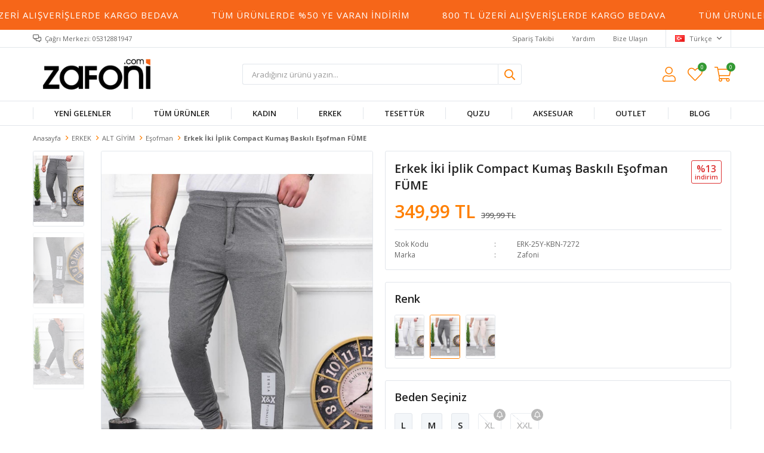

--- FILE ---
content_type: text/html; charset=utf-8
request_url: https://www.zafoni.com/erkek-iki-iplik-compact-kumas-baskili-esofman-fume-18281/
body_size: 37773
content:
<!DOCTYPE html>
<html lang="tr">
<head>
    <title>F&#xFC;me Compact Kuma&#x15F; Bask&#x131;l&#x131; Erkek E&#x15F;ofman Alt&#x131; | Zafoni - Her Sezon En &#x130;yi Fiyat!</title>
    <meta http-equiv="Content-type" content="text/html;charset=UTF-8" />
    <meta name="description" content="Sezonun en tarz erkek g&#xF6;mlek modelleri, erkek ti&#x15F;&#xF6;rt modelleri ve erkek giyim modelleri Zafoni&#x2019;de sizleri bekliyor! Hemen gelin, avantajlar&#x131; ka&#xE7;&#x131;rmay&#x131;n." />
    <meta name="keywords" content="" />
    <meta name="viewport" content="width=device-width, initial-scale=1, shrink-to-fit=no, user-scalable=no">
    <link rel="shortcut icon" href="/favicon.ico">

    <meta name="robots" content="index, follow">
    <meta property="og:type" content="product" />
<meta property="og:title" content="Erkek &#x130;ki &#x130;plik Compact Kuma&#x15F; Bask&#x131;l&#x131; E&#x15F;ofman F&#xDC;ME" />
<meta property="og:description" content="Sezonun en tarz erkek g&#xF6;mlek modelleri, erkek ti&#x15F;&#xF6;rt modelleri ve erkek giyim modelleri Zafoni&#x2019;de sizleri bekliyor! Hemen gelin, avantajlar&#x131; ka&#xE7;&#x131;rmay&#x131;n." />
<meta property="og:image" content="https://www.zafoni.com/i/l/007/0070969_erkek-iki-iplik-compact-kumas-baskili-esofman-fume.jpeg" />
<meta property="og:image:url" content="https://www.zafoni.com/i/l/007/0070969_erkek-iki-iplik-compact-kumas-baskili-esofman-fume.jpeg" />
<meta property="og:url" content="https://www.zafoni.com/erkek-iki-iplik-compact-kumas-baskili-esofman-fume-18281/" />
<meta property="og:site_name" content="Zafoni" />
<meta property="twitter:card" content="summary" />
<meta property="twitter:site" content="Zafoni" />
<meta property="twitter:title" content="Erkek &#x130;ki &#x130;plik Compact Kuma&#x15F; Bask&#x131;l&#x131; E&#x15F;ofman F&#xDC;ME" />
<meta property="twitter:description" content="Sezonun en tarz erkek g&#xF6;mlek modelleri, erkek ti&#x15F;&#xF6;rt modelleri ve erkek giyim modelleri Zafoni&#x2019;de sizleri bekliyor! Hemen gelin, avantajlar&#x131; ka&#xE7;&#x131;rmay&#x131;n." />
<meta property="twitter:image" content="https://www.zafoni.com/i/l/007/0070969_erkek-iki-iplik-compact-kumas-baskili-esofman-fume.jpeg" />
<meta property="twitter:url" content="https://www.zafoni.com/erkek-iki-iplik-compact-kumas-baskili-esofman-fume-18281/" />

    
    <link href="/Themes/Default/Content/css/global.min.css?v=24010101" rel="stylesheet" type="text/css" />
<link href="https://fonts.googleapis.com/css?family=Open+Sans:300,400,600,700&display=swap?v=24010101" rel="stylesheet" type="text/css" />
<link href="/Themes/Default/Content/css/pages/product-simple.min.css?v=24010101" rel="stylesheet" type="text/css" />
<link href="/Themes/Default/Content/css/components/header.min.css?v=24010101" rel="stylesheet" type="text/css" />
<link href="/Themes/Default/Content/css/components/mobile-menu.min.css?v=24010101" rel="stylesheet" type="text/css" />
<link href="/Themes/Default/Content/css/components/twolevel-menu.min.css?v=24010101" rel="stylesheet" type="text/css" />
<link href="/Themes/Default/Content/css/components/menu.min.css?v=24010101" rel="stylesheet" type="text/css" />
<link href="/Themes/Default/Content/css/components/threelevel-menu.min.css?v=24010101" rel="stylesheet" type="text/css" />

    
    <script src="/lib/jquery/jquery-3.6.0.min.js?v=24010101" type="text/javascript"></script>

    <style>
  @media only screen and (min-width: 992px){
.catalog-page .page-container .sidebar .sidebar-content {
    height: initial;
    }
  }
  .catalog-page .page-container .sidebar .sidebar-content {
    overflow-y: auto;
    margin-bottom: 60px;
}
  
@media only screen and (min-width:992px) {
	.header-menu-container>ul>li {
		display: inline-block;
		vertical-align: middle;
		-webkit-transform: perspective(1px) translateZ(0);
		transform: perspective(1px) translateZ(0);
		box-shadow: 0 0 1px transparent;
		position: relative;
		text-decoration: none
	}
	.header-menu-container>ul>li:before {
		content: "";
		position: absolute;
		z-index: -1;
		left: 51%;
		right: 51%;
		top: 0;
		background: #24272b;
		height: 2px;
		-webkit-transition-property: left, right;
		transition-property: left, right;
		-webkit-transition-duration: .3s;
		transition-duration: .3s;
		-webkit-transition-timing-function: ease-out;
		transition-timing-function: ease-out
	}
	.header-menu-container>ul>li:active:before,
	.header-menu-container>ul>li:focus:before,
	.header-menu-container>ul>li:hover:before {
		left: 0;
		right: 0
	}
	.header-menu-container>ul>li:hover {
		background: rgb(255, 255, 255, .1)!important;
		outline: 0!important;
		cursor: pointer;
		z-index: 99
	}
	.header-menu-container>ul>li:hover a {
		color: #212121!important;
		border-color: transparent
	}
}

@media only screen and (max-width:991px) {
	.home-page {
		margin-top: 0!important
	}
}

.header {
	position: relative
}

.fixed-header {
	position: fixed;
	top: 0;
	left: 0;
	width: 100%;
	background: rgb(255, 255, 255, .95);
	border: none;
	box-shadow: 10px 5px 15px #27272780;
	-webkit-box-shadow: 10px 5px 15px #27272780;
	-moz-box-shadow: 10px 5px 15px #27272780
}

.fixed-header .header-menu-container {
	padding: 0 25px 0 25px
}

</style>

<script>
  $(window).scroll(function(){
    if ($(window).scrollTop() >= 175) {
        $('.header-menu').addClass('fixed-header');        
    }
    else {
        $('.header-menu').removeClass('fixed-header');
    }
  });
</script>
<script>



$(function () {
            var pageTitle = $("title").text();
	    var count=0;			
            $(window).blur(function () {
			count++;
			if(count==1)
                $("title").text("Niye gittin..");
			else if(count==2)
                $("title").text("Geri gel :(");
			else if(count==3)
                $("title").text("Gelsene :(");
			else if(count==4)
                $("title").text("Küserim bak :(");
			else if(count>4)
                $("title").text("Küstüm -_-");
            });
            $(window).focus(function () {
                $("title").text(pageTitle);				
		if(count>4)
		    $("title").text(":))) "+pageTitle);
            });
        });


</script>
<script>

$(function(){
  
  $(".terms-of-service p").text("");
  var code = "Siparişi tamamla düğmesine tıklayarak <span onclick='getDocument(1); return false;'>Ön Bilgilendirme Formu</span>'nu ve <span onclick='getDocument(2); return false;'>Mesafeli Satış Sözleşme</span>'sini kabul etmiş olursunuz.";
  $(".terms-of-service p").after(code);
  
});

  function getDocument(param){
    
    if(param == 1){
      OpenWindow('https://www.zafoni.com/on-bilgilendirme-formu?page=openWindow', 'Ön Bilgilendirme Formu');
    }
    if(param == 2){
      OpenWindow('https://www.zafoni.com/mesafeli-satis-sozlesmesi?page=openWindow', 'Mesafeli Satış Sözleşmesi');
    }
    
  };


</script>
<script>

  $(document).ready(function(){
    $('.catalog-page .hide-out-of-stock a').click();
    
  });

</script>
<!-- Start - Ürün Açıklama Replace TR -->

<style>
  .full-description strong::before { content: "\a"; white-space: pre; }
  .full-description * { line-height: 24px!important; font-size: 14px!important; color: #212121; }
</style>

<script>
  $(document).ready(function(){
	var fullDescription = $('.full-description').html()
    	.replaceAll('&lt;', '<')
    	.replaceAll('&gt;', '>')
    	.replaceAll('&amp;', '&')
    	.replaceAll('&quot;', '""')
    	.replaceAll('&apos;', "''")
    	.replaceAll('&nbsp;', ' ')
    	.replaceAll('; ', '')
    	.replaceAll('Calibri', '');    	
    
    $('.full-description').html(fullDescription);
  });
</script>

<!-- End - Ürün Açıklama Replace TR -->
<!--ytag-->
<script>
   (function (d,s,i) {
      var j = d.createElement('script');
      j.async = true;
      j.id = 'ytag';
      j.src = 'https://cdn.yapaytech.com/ytag/script.js';
      j.setAttribute('pid',i);
      d.head.appendChild(j);
    })( document, 'script', '1f0bbae3-5d77-4472-8606-3e213c56ed9b');
</script>
<!-- End ytag -->
<script type="text/javascript">
window.DialogTab||(function(d,c,script){
	d.getElementById(c)||(script=d.createElement('script'),
	script.id=c,script.async=true,
	script.src='//cdn.dialogtab.com/live/slim.js',
	script.onload=function(){
	new DialogTab().init({pid:'3c7fd9e0-e4ec-11ed-ba93-f18685a9fbd5'})},
	d.getElementsByTagName('head')[0].appendChild(script))
})(document,'DialogTab');
</script>
<link class="firstSliderImageMobile" rel="preload" as="image" href="https://www.zafoni.com/i/l/007/0070326.jpeg">
<link class="topBannerImageMobile" rel="preload" as="image" href="https://www.zafoni.com/i/l/007/0070477.gif">
<style>
  @media (max-width: 767px) {
    .header-main-container .header-mobile-menu {
      min-width: 28px;
    }
    .home-page .story {
      min-height: 20vw;
    }
 /*   .main-slider .swiper-container {
      min-height: 134vw;
    }
    */

    .cookie-policy-popup,
    .yt-pos-fixed {
      animation-name: clsFix;
      animation-duration: 10s;
    }
    @keyframes clsFix {
      0% {
        opacity: 0;
      }
      80% {
        opacity: 0;
      }
      100% {
        opacity: 1;
      }
    }
    
    .header {
      display: grid;
      align-content: flex-end;
      min-height: 23.4vw;
    }
    .home-page > .main-slider:first-of-type .swiper-container {
      min-height: 160vw;
    }
  }
</style>
<script>
  function waitForElement(querySelector, timeout = 5000) {
    return new Promise((resolve, reject) => {
      var timer = false;
      if (document.querySelectorAll(querySelector).length) return resolve();
      const observer = new MutationObserver((mutations) => {

        for (var i = 0; i < mutations.length; i++) {
          for (var j = 0; j < mutations[i].addedNodes.length; j++) {
            // mutations[i].addedNodes[j].nodeType === 1
            // mutations[i].addedNodes[j].tagName === 'DIV'
            if (
              mutations[i].addedNodes[j].nodeName != "#text" &&
              (
                (
                  mutations[i].addedNodes[j].className &&
                  String(mutations[i].addedNodes[j].className).split(" ").includes( // String(.className), .classList
                    querySelector.split(" ")[querySelector.split(" ").length - 1].replace(/:(.*)/, "").replace(/(.*)[#|\.]/, "") // (.*$)
                  )
                  ||
                  // "body" gibi yerleri seçebilmek için eklendi:
                  mutations[i].addedNodes[j].nodeName == querySelector.split(" ")[querySelector.split(" ").length - 1].replace(/:(.*)/, "").replace(/(.*)[#|\.]/, "").toUpperCase()
                )
              )
            ) {
              if (document.querySelectorAll(querySelector).length) {
                observer.disconnect();
                if (timer !== false) clearTimeout(timer);
                return resolve(mutations[i].addedNodes[j]);
              }
            }
          }
        }

      });
      observer.observe(document.documentElement, {
        childList: true,
        subtree: true,
      });
      if (timeout)
        timer = setTimeout(() => {
          observer.disconnect();
          reject();
        }, timeout);
    });
  }
</script>
<style>
  @import url('https://fonts.googleapis.com/css2?family=Jost:ital,wght@0,100;0,200;0,300;0,400;0,500;0,600;0,700;0,800;0,900&display=swap');

  .sepette-25 {
    display: flex;
    align-items: center;
    justify-content: center;
    background: linear-gradient(90deg, #f66620, #ed4c02);
    border-radius: 8px;
    padding: 6px 15px;
    color: #fff;
    font-family: 'Jost', sans-serif;
    gap: 8px;
    width: 100%;
    box-sizing: border-box;
    margin-top: 5px;
    position: relative;
    box-shadow: 0 0 15px rgba(255, 0, 0, 0.6);
  }

  .sepette-25::before {
    content: '🔥';
    position: absolute;
    top: -10px;
    left: -10px;
    font-size: 14px;
    color: #FFFFFF;
    animation: snow-flake 3s linear infinite;
  }

  .sepette-25::after {
    content: '✨';
    position: absolute;
    bottom: -10px;
    right: -10px;
    font-size: 14px;
    color: #FFD700;
    animation: sparkle 3s ease-in-out infinite;
  }

  .sepette-25 .label {
    text-transform: uppercase;
    font-size: 14px;
    font-weight: 600;
    white-space: nowrap;
    color: #FFD700;
  }

  .sepette-25 .price {
    font-size: 14px;
    font-weight: 700;
    letter-spacing: -0.5px;
    white-space: nowrap;
    color: #FFF5F5;
  }

  .sepette-25 .currency {
    font-size: 14px;
    font-weight: 500;
    margin-left: 2px;
    color: #FFD700;
  }

  @media screen and (max-width: 768px) {
    .sepette-25 {
      padding: 2px 6px;
      border-radius: 4px;
      gap: 4px;
    }

    .sepette-25 .label {
      font-size: 11px;
    }

    .sepette-25 .price {
      font-size: 14px;
      letter-spacing: -0.3px;
    }

    .sepette-25 .currency {
      font-size: 12px;
      margin-left: 1px;
    }
  }

  @keyframes snow-flake {
    0% {
      transform: translateY(0) rotate(0deg);
    }
    50% {
      transform: translateY(5px) rotate(180deg);
    }
    100% {
      transform: translateY(0) rotate(360deg);
    }
  }

  @keyframes sparkle {
    0% {
      opacity: 0.5;
      transform: scale(1);
    }
    50% {
      opacity: 1;
      transform: scale(1.2);
    }
    100% {
      opacity: 0.5;
      transform: scale(1);
    }
  }
</style>

<script>
  $(document).ready(function(){
    $('.product').each(function () {
      if ($('.right-bottom', this).length > 0) {
        var ticket = $('.right-bottom img', this).attr('yuzde25');
        var txt = $(".price", this).text().replace(".", "").replace(",", ".");
        var txt1 = txt.replace("TL", "");
        var dischsn30 = txt1 * 20 / 100;
        var dischsn301 = txt1 - dischsn30;

        $(this).append(
          <div class="sepette-25">
            <span class="label">1500TL üzeri</span>
            <span class="price">200TL <span class="currency">İNDİRİM</span></span>
          </div>
        );   
      }
    });
  });
</script>
<script>
    !function (t, e, c, n) {
        var s = e.createElement(c);
        s.async = 1, s.src = 'https://scripts.claspo.io/scripts/' + n + '.js';
        var r = e.scripts[0];
        r.parentNode.insertBefore(s, r);
        var f = function () {
            f.c(arguments);
        };
        f.q = [];
        f.c = function () {
            f.q.push(arguments);
        };
        t['claspo'] = t['claspo'] || f;
    }(window, document, 'script', '40AA19E7E0474D3BAD17223F13554B44');
</script><script>claspo('init');</script>


<script>
      $(document).ready(function(){
        $('.header').prepend(''+
   '<div class="marquee">'+
	'<div class="scrolling">'+
		'<p class="scrolling-txt">'+
	
'<a class="sc-txt" href="#">800 TL Üzeri Alışverişlerde Kargo Bedava </a>'+
                             '<a class="sc-txt" href="#">Tüm Ürünlerde %50 ye Varan İndirim </a>'+
                             '<a class="sc-txt" href="#">800 TL Üzeri Alışverişlerde Kargo Bedava </a>'+
                             '<a class="sc-txt" href="#">Tüm Ürünlerde %50 ye Varan İndirim </a>'+
                             '<a class="sc-txt" href="#">800 TL Üzeri Alışverişlerde Kargo Bedava </a>'+
                             '<a class="sc-txt" href="#">Tüm Ürünlerde %50 ye Varan İndirim </a>'+
                             '<a class="sc-txt" href="#">800 TL Üzeri Alışverişlerde Kargo Bedava </a>'+
                             '<a class="sc-txt" href="#">Tüm Ürünlerde %50 ye Varan İndirim </a>'+
                             '<a class="sc-txt" href="#">800 TL Üzeri Alışverişlerde Kargo Bedava </a>'+
                             '<a class="sc-txt" href="#">Tüm Ürünlerde %50 ye Varan İndirim </a>'+
                             '<a class="sc-txt" href="#">800 TL Üzeri Alışverişlerde Kargo Bedava </a>'+
                             '<a class="sc-txt" href="#">Tüm Ürünlerde %50 ye Varan İndirim </a>'+
                             '<a class="sc-txt" href="#">800 TL Üzeri Alışverişlerde Kargo Bedava </a>'+
                             '<a class="sc-txt" href="#">Tüm Ürünlerde %50 ye Varan İndirim </a>'+
                             '<a class="sc-txt" href="#">800 TL Üzeri Alışverişlerde Kargo Bedava </a>'+
                             '<a class="sc-txt" href="#">Tüm Ürünlerde %50 ye Varan İndirim </a>'+
                             '<a class="sc-txt" href="#">800 TL Üzeri Alışverişlerde Kargo Bedava </a>'+
                             '<a class="sc-txt" href="#">Tüm Ürünlerde %50 ye Varan İndirim </a>'+
                             '<a class="sc-txt" href="#">800 TL Üzeri Alışverişlerde Kargo Bedava </a>'+
                             '<a class="sc-txt" href="#">Tüm Ürünlerde %50 ye Varan İndirim </a>'+
                             '<a class="sc-txt" href="#">800 TL Üzeri Alışverişlerde Kargo Bedava </a>'+
                             '<a class="sc-txt" href="#">Tüm Ürünlerde %50 ye Varan İndirim </a>'+
                             '<a class="sc-txt" href="#">800 TL Üzeri Alışverişlerde Kargo Bedava </a>'+
                             '<a class="sc-txt" href="#">Tüm Ürünlerde %50 ye Varan İndirim </a>'+
                             '<a class="sc-txt" href="#">800 TL Üzeri Alışverişlerde Kargo Bedava </a>'+
                             '<a class="sc-txt" href="#">Tüm Ürünlerde %50 ye Varan İndirim </a>'+
                             '<a class="sc-txt" href="#">800 TL Üzeri Alışverişlerde Kargo Bedava </a>'+
                             '<a class="sc-txt" href="#">Tüm Ürünlerde %50 ye Varan İndirim </a>'+
                             '<a class="sc-txt" href="#">800 TL Üzeri Alışverişlerde Kargo Bedava </a>'+
                             '<a class="sc-txt" href="#">Tüm Ürünlerde %50 ye Varan İndirim </a>'+
                             '<a class="sc-txt" href="#">800 TL Üzeri Alışverişlerde Kargo Bedava </a>'+
                             '<a class="sc-txt" href="#">Tüm Ürünlerde %50 ye Varan İndirim </a>'+
                             '<a class="sc-txt" href="#">800 TL Üzeri Alışverişlerde Kargo Bedava </a>'+
                             '<a class="sc-txt" href="#">Tüm Ürünlerde %50 ye Varan İndirim </a>'+

                             








                           
		'</p>'+
	'</div>'+
'</div>')
});
</script>


<style>
.scrolling {
    background: #F66619;
    font-size: 16pt;
    width: 100%;
    height: 50px;
    overflow: hidden;
    position: relative;
    white-space: nowrap;
  }
  .sc-txt {
  color:white;
  font-size:15px;
  text-transform: uppercase;
  padding-right: 50px;
  }
  .sc-txt:hover {
        color:black;  
  }
  .scrolling .scrolling-txt {
    position: absolute;
    left: 0;
    line-height: 50px;
    letter-spacing: 1px;
    width: 100%;
    color: #F5F4F1;
    font-size: 13px;
    animation: marquee 67.5s linear infinite;
}
  
   @keyframes marquee {
        from {
            left: 0%;
        }
        to {
            left: -2500px;
        }
    }
    @keyframes spin {
        0% {
            transform: rotateY(0deg);
        }
        25% {
            transform: rotateY(90deg);
        }
        50% {
            transform: rotateY(180deg);
        }
        75% {
            transform: rotateY(270deg);
        }
        100% {
            transform: rotateY(360deg);
        }
    }
</style>

<script>
$(document).ready(function () {
   var url = window.location.href;
    var $btn = $('<a>')
    .attr('href', 'https://api.whatsapp.com/send?phone=+905312881947&text=Sipariş vermek istiyorum. %URUN.ADI% ' +url )
    .addClass('fixed-whatsapp')
    .text('WHATSAPP İLE SİPARİŞ VER');
  
  var $btnMobil = $('<a>')
    .attr('href', 'https://api.whatsapp.com/send?phone=+905312881947&text=Sipariş vermek istiyorum. %URUN.ADI% ' +url )
    .addClass('fixed-whatsapp')
    .text('WHATSAPP');
  
        $('.product-details-container .overview .attributes').append($btn);
        $('.product-details-container .overview .add-to-cart').append($btnMobil);
  
});
</script>

<style> 
  .fixed-whatsapp{width:100%;color:#fff;line-height: 25px;background:#40c351;padding:10px;display:flex;align-items:center;justify-content:center;margin-top:0;margin-bottom:20px;transition:ease-in all .2s;order:2}.fixed-whatsapp:hover{background:#40c351;color:#fff;transition:ease-in all .2s}.fixed-whatsapp:before{font-family:FaprikaBrand;margin-right:12px;font-size:32px;font-weight:300;content:"\f232"}.product-details-page .product-details-container .overview{display:-webkit-box;display:-moz-box;display:-ms-flexbox;display:-webkit-flex;display:flex;flex-direction:-webkit-column;flex-direction:-moz-column;flex-direction:-ms-column;flex-direction:-webkit-column;flex-direction:column}.product-details-page .product-details-container .overview-head{order:1}.product-details-page .product-details-container .overview .attributes{order:2}.product-details-page .product-details-container .overview .accordion-container{order:3}.product-details-page .product-details-container .overview .attributes .buttons .add-to-cart .fixed-whatsapp{margin:0 0 0 0!important;line-height:17px;display:none}@media screen and (max-width:767px){.fixed-whatsapp{margin-top:10px}.product-details-page .product-details-container .overview .attributes .buttons .add-to-cart .fixed-whatsapp{display:flex}}

  
  .faprika-modal-content {
     background: #fff;
     -ms-overflow-style: -ms-autohiding-scrollbar;
     -webkit-overflow-scrolling: touch !important;
     overflow-x: hidden!important;
     width: 100%;
}
 .faprika-modal-content iframe {
     width: 100%;
     height: 100%;
     overflow-y: scroll!important;
     overflow-x: hidden!important;
     display: block;
}
  
    
.product-details-page .product-details-container .overview .attributes .buttons .add-to-cart {
    display: -webkit-box;
    display: -moz-box;
    display: -ms-flexbox;
    display: -webkit-flex;
    display: flex;
    -webkit-justify-content: space-between;
    -moz-justify-content: space-between;
    -ms-justify-content: space-between;
    justify-content: space-between;
    -ms-flex-pack: space-between;
}
  .attributes .buttons .add-to-cart a.fixed-whatsapp {
    margin: 0 !important;
    border-radius: 3px;
    overflow: hidden;
}

 @media only screen and (max-width: 991px) {
     .faprika-modal-content {
         background: #fff;
         overflow-y: scroll!important;
         position: absolute;
         right: 0;
         left: 0;
         top: 50px;
         bottom: 0;
         width: 100%;
    }
}
   @media only screen and (max-width: 767px) {

   .product-details-container .overview .attributes .fixed-whatsapp {display:none }
     
     .product-details-page .product-details-container .overview .attributes .buttons .add-to-cart button {
                        margin-right: 5px;
                    }

     .product-details-page .product-details-container .overview .attributes .buttons .add-to-cart a {
                        margin-left: 5px;
                    }
}
  
  .same-products{order:2;}
  
 </style>


<!-- Facebook Pixel Code -->
<script>
  !function(f,b,e,v,n,t,s)
  {if(f.fbq)return;n=f.fbq=function(){n.callMethod?
  n.callMethod.apply(n,arguments):n.queue.push(arguments)};
  if(!f._fbq)f._fbq=n;n.push=n;n.loaded=!0;n.version='2.0';
  n.queue=[];t=b.createElement(e);t.async=!0;
  t.src=v;s=b.getElementsByTagName(e)[0];
  s.parentNode.insertBefore(t,s)}(window, document,'script',
  'https://connect.facebook.net/en_US/fbevents.js');
  fbq('init', '2158457087699621');
  fbq('track', 'PageView');
  fbq('track', 'ViewContent', {
                content_name: 'Erkek İki İplik Compact Kumaş Baskılı Eşofman FÜME',
                content_category: 'ERKEK - ALT GİYİM - Eşofman',
                content_ids: ['18281'],
                content_type: 'product',
                value: 349.99,
                currency: 'TRY'
            }, {eventID: '2026012701_5a7b119a-457d-4bf1-adaa-6f2d62cc9c65_ViewContent_18281'});
</script>
<!-- End Facebook Pixel Code -->

<!-- Global site tag (gtag.js) - Google Analytics 4-->
<script async src='https://www.googletagmanager.com/gtag/js?id=G-DYTV1XT4KG'></script>
<script>
    window.dataLayer = window.dataLayer || [];
    function gtag(){dataLayer.push(arguments);}
    gtag('js', new Date());

    gtag('config', 'G-DYTV1XT4KG');
    
    gtag('event', 'select_item',  {     
                                            item_list_id: 'ERKEK - ALT GİYİM - Eşofman', // Kategori ID
                                            item_list_name: 'ERKEK - ALT GİYİM - Eşofman', // Kategori Adı
                                            'items': [
                                            {
                                                        'item_id': 'ERK-25Y-KBN-7272',
                                                        'item_name': 'Erkek İki İplik Compact Kumaş Baskılı Eşofman FÜME',  
                                                        'item_brand': 'Zafoni',
                                                        'item_category': 'ERKEK - ALT GİYİM - Eşofman',
                                                        'quantity': 1,
                                                        'price': '349.99'}

                                            ]});
</script>


<!-- Global site tag (gtag.js) - Google Analytics 4-->
<script async src='https://www.googletagmanager.com/gtag/js?id=G-DYTV1XT4KG'></script>
<script>
    window.dataLayer = window.dataLayer || [];
    function gtag(){dataLayer.push(arguments);}
    gtag('js', new Date());

    gtag('config', 'G-DYTV1XT4KG');
    
    gtag('event', 'view_item',  {     
                                            'value': 349.99,
                                            'currency': 'TRY',
                                            'items': [
                                            {
                                                        'item_id': 'ERK-25Y-KBN-7272',
                                                        'item_name': 'Erkek İki İplik Compact Kumaş Baskılı Eşofman FÜME',  
                                                        'item_brand': 'Zafoni',
                                                        'item_category': 'ERKEK - ALT GİYİM - Eşofman',
                                                        'quantity': 1,
                                                        'price': '349.99'}

                                            ]});
</script>




    <link rel="canonical" href="https://www.zafoni.com/erkek-iki-iplik-compact-kumas-baskili-esofman-fume-18281/" />

    

</head>
<body>
    <input name="__RequestVerificationToken" type="hidden" value="CfDJ8IfhsoylSPpLj5LXo8v3B0dCNryRga4T6MF08CuIpGV-L0AWx07o-NwDjSnfBER3NQ6i5Y_7U34t9ny2JKxmpIW7ZDq3yWgl8k1zK8GViZxUmtcU0TbyQeBcwNV7426eqOY701YTn1fAvh3UqEtLDS4" />
    

<div class="header">
    <div class="header-top">
        <div class="header-top-container">
            <span class="info">Çağrı Merkezi: 05312881947</span>
            <div class="header-top-links">
                <a href="/siparis-takibi/">Sipariş Takibi</a>
                <a href="/yardim/">Yardım</a>
                <a href="/bize-ulasin/">Bize Ulaşın</a>
                <div class="languageSelector dropdown-wrapper">
                    <span class="dropdown-toggle">
                        <img alt="T&#xFC;rk&#xE7;e" src="/i/f/tr.png">
                        T&#xFC;rk&#xE7;e
                    </span>
                    <ul class="dropdown-menu">
                        
<div class="language-list">
    <ul>
    </ul>
</div>

                        
<div class="country-selector">
    <span>Teslimat Ülkesi :</span>
        <select id="countryid" name="countryid" onchange="change_country(this.value);"><option selected="selected" value="https://www.zafoni.com/ulke-degistir/79/?returnurl=%2Ferkek-iki-iplik-compact-kumas-baskili-esofman-fume-18281%2F">T&#xFC;rkiye</option>
</select>
</div>


                    </ul>
                </div>
            </div>
        </div>
    </div>
    <div class="header-main">
        <div class="header-main-container">
            <div class="header-mobile-menu dropdown-wrapper">
                <span class="mobile-menu-open dropdown-toggle"></span>
                <div class="mobile-menu dropdown-menu">
    <div class="mobile-menu-header">
        <span id="headerData" data-menu="main-menu">Tüm Kategoriler</span>
        <span class="dropdown-close"></span>
    </div>
    <ul>
        

<li data-menu="46">

        <span>
            YEN&#x130; GELENLER
        </span>
        <ul>


<li data-menu="142">

        <a href="/yeni-gelenler-erkek/" title="ERKEK">
            ERKEK
        </a>
</li>

            <li>
                <a href="/yeni-gelen-urunler/" title="YEN&#x130; GELENLER">
                    Tümünü İncele
                </a>
            </li>
        </ul>
</li>



<li data-menu="143">

        <a href="/tum-urunler-2/" title="T&#xFC;m &#xDC;r&#xFC;nler">
            T&#xFC;m &#xDC;r&#xFC;nler
        </a>
</li>



<li data-menu="47">

        <span>
            KADIN
        </span>
        <ul>


<li data-menu="48">

        <span>
            &#xDC;ST G&#x130;Y&#x130;M
        </span>
        <ul>


<li data-menu="49">

        <a href="/kadin-gomlek/" title="G&#xF6;mlek">
            G&#xF6;mlek
        </a>
</li>



<li data-menu="139">

        <a href="/bluz/" title="Bluz">
            Bluz
        </a>
</li>



<li data-menu="144">

        <a href="/crop/" title="Crop">
            Crop
        </a>
</li>



<li data-menu="50">

        <a href="/kadin-tisort/" title="Ti&#x15F;&#xF6;rt">
            Ti&#x15F;&#xF6;rt
        </a>
</li>



<li data-menu="52">

        <a href="/kadin-ceket-yelek/" title="Ceket &amp; Yelek">
            Ceket &amp; Yelek
        </a>
</li>



<li data-menu="55">

        <a href="/kadin-kazak-hirka/" title="Kazak &amp; H&#x131;rka">
            Kazak &amp; H&#x131;rka
        </a>
</li>

            <li>
                <a href="/kadin-ust-giyim/" title="&#xDC;ST G&#x130;Y&#x130;M">
                    Tümünü İncele
                </a>
            </li>
        </ul>
</li>



<li data-menu="58">

        <span>
            ALT G&#x130;Y&#x130;M
        </span>
        <ul>


<li data-menu="102">

        <a href="/kadin-pantolon/" title="Pantolon">
            Pantolon
        </a>
</li>



<li data-menu="59">

        <a href="/kadin-kot-pantolon/" title="Kot Pantolon">
            Kot Pantolon
        </a>
</li>



<li data-menu="137">

        <a href="/kadin-buyuk-beden-pantolon/" title="B&#xFC;y&#xFC;k Beden Pantolon">
            B&#xFC;y&#xFC;k Beden Pantolon
        </a>
</li>



<li data-menu="61">

        <a href="/kadin-esofman/" title="E&#x15F;ofman">
            E&#x15F;ofman
        </a>
</li>



<li data-menu="63">

        <a href="/kadin-tayt/" title="Tayt">
            Tayt
        </a>
</li>



<li data-menu="64">

        <a href="/kadin-sort-kapri/" title="&#x15E;ort &amp; Kapri">
            &#x15E;ort &amp; Kapri
        </a>
</li>



<li data-menu="133">

        <a href="/kadin-pijama/" title="Pijama">
            Pijama
        </a>
</li>



<li data-menu="65">

        <a href="/etek/" title="Etek">
            Etek
        </a>
</li>

            <li>
                <a href="/kadin-alt-giyim/" title="ALT G&#x130;Y&#x130;M">
                    Tümünü İncele
                </a>
            </li>
        </ul>
</li>



<li data-menu="95">

        <span>
            DI&#x15E; G&#x130;Y&#x130;M
        </span>
        <ul>


<li data-menu="93">

        <a title="Kimono">
            Kimono
        </a>
</li>



<li data-menu="97">

        <a href="/kadin-trenckot/" title="Tren&#xE7;kot">
            Tren&#xE7;kot
        </a>
</li>



<li data-menu="100">

        <a href="/kadin-kaban-mont/" title="Kaban &amp; Mont">
            Kaban &amp; Mont
        </a>
</li>



<li data-menu="101">

        <a href="/kadin-takim-elbise/" title="Tak&#x131;m Elbise">
            Tak&#x131;m Elbise
        </a>
</li>



<li data-menu="129">

        <a href="/kadin-alt-ust-takim/" title="Alt &#xDC;st Tak&#x131;m">
            Alt &#xDC;st Tak&#x131;m
        </a>
</li>

            <li>
                <a href="/kadin-dis-giyim/" title="DI&#x15E; G&#x130;Y&#x130;M">
                    Tümünü İncele
                </a>
            </li>
        </ul>
</li>



<li data-menu="96">

        <span>
            ELB&#x130;SE
        </span>
        <ul>


<li data-menu="68">

        <a href="/kadin-gunluk-elbise/" title="Elbise">
            Elbise
        </a>
</li>



<li data-menu="140">

        <a href="/kadin-abiye/" title="Abiye">
            Abiye
        </a>
</li>

            <li>
                <a href="/kadin-elbise-modelleri/" title="ELB&#x130;SE">
                    Tümünü İncele
                </a>
            </li>
        </ul>
</li>

            <li>
                <a href="/kadin-giyim/" title="KADIN">
                    Tümünü İncele
                </a>
            </li>
        </ul>
</li>



<li data-menu="71">

        <span>
            ERKEK
        </span>
        <ul>


<li data-menu="72">

        <span>
            &#xDC;ST G&#x130;Y&#x130;M
        </span>
        <ul>


<li data-menu="77">

        <a href="/erkek-gomlek/" title="G&#xF6;mlek">
            G&#xF6;mlek
        </a>
</li>



<li data-menu="79">

        <a href="/erkek-ceket-yelek/" title="Ceket &amp; Yelek">
            Ceket &amp; Yelek
        </a>
</li>



<li data-menu="94">

        <a href="/erkek-tisort/" title="Ti&#x15F;&#xF6;rt">
            Ti&#x15F;&#xF6;rt
        </a>
</li>



<li data-menu="104">

        <a href="/erkek-polo-yaka-tisort/" title="Polo Yaka Ti&#x15F;&#xF6;rt">
            Polo Yaka Ti&#x15F;&#xF6;rt
        </a>
</li>



<li data-menu="109">

        <a href="/erkek-kazak-hirka/" title="Kazak &amp; H&#x131;rka">
            Kazak &amp; H&#x131;rka
        </a>
</li>



<li data-menu="151">

        <a href="/erkek-sweatshirt/" title="Sweatshirt">
            Sweatshirt
        </a>
</li>

            <li>
                <a href="/erkek-ust-giyim/" title="&#xDC;ST G&#x130;Y&#x130;M">
                    Tümünü İncele
                </a>
            </li>
        </ul>
</li>



<li data-menu="75">

        <span>
            ALT G&#x130;Y&#x130;M
        </span>
        <ul>


<li data-menu="81">

        <a href="/erkek-pantolon/" title="Pantolon">
            Pantolon
        </a>
</li>



<li data-menu="134">

        <a href="/erkek-kot-pantolon/" title="Kot Pantolon">
            Kot Pantolon
        </a>
</li>



<li data-menu="135">

        <a href="/erkek-jogger-pantolon/" title="Jogger Pantolon">
            Jogger Pantolon
        </a>
</li>



<li data-menu="136">

        <a href="/erkek-chino-pantolon/" title="Chino Pantolon">
            Chino Pantolon
        </a>
</li>



<li data-menu="138">

        <a href="/erkek-buyuk-beden-pantolon/" title="B&#xFC;y&#xFC;k Beden Pantolon">
            B&#xFC;y&#xFC;k Beden Pantolon
        </a>
</li>



<li data-menu="112">

        <a href="/erkek-sort-kapri/" title="&#x15E;ort &amp; Kapri">
            &#x15E;ort &amp; Kapri
        </a>
</li>



<li data-menu="82">

        <a href="/erkek-esofman/" title="E&#x15F;ofman">
            E&#x15F;ofman
        </a>
</li>

            <li>
                <a href="/erkek-alt-giyim/" title="ALT G&#x130;Y&#x130;M">
                    Tümünü İncele
                </a>
            </li>
        </ul>
</li>



<li data-menu="110">

        <span>
            DI&#x15E; G&#x130;Y&#x130;M
        </span>
        <ul>


<li data-menu="111">

        <a href="/erkek-ruzgarlik-yagmurluk/" title="R&#xFC;zgarl&#x131;k &amp; Ya&#x11F;murluk">
            R&#xFC;zgarl&#x131;k &amp; Ya&#x11F;murluk
        </a>
</li>



<li data-menu="149">

        <a href="/erkek-kaban-mont/" title="Kaban &amp; Mont">
            Kaban &amp; Mont
        </a>
</li>

            <li>
                <a href="/erkek-dis-giyim/" title="DI&#x15E; G&#x130;Y&#x130;M">
                    Tümünü İncele
                </a>
            </li>
        </ul>
</li>

            <li>
                <a href="/erkek-giyim/" title="ERKEK">
                    Tümünü İncele
                </a>
            </li>
        </ul>
</li>



<li data-menu="121">

        <span>
            TESETT&#xDC;R
        </span>
        <ul>


<li data-menu="123">

        <span>
            &#xDC;ST G&#x130;Y&#x130;M
        </span>
        <ul>


<li data-menu="130">

        <a href="/tesettur-gomlek/" title="Tesett&#xFC;r G&#xF6;mlek">
            Tesett&#xFC;r G&#xF6;mlek
        </a>
</li>

            <li>
                <a href="/tesettur-ust-giyim/" title="&#xDC;ST G&#x130;Y&#x130;M">
                    Tümünü İncele
                </a>
            </li>
        </ul>
</li>



<li data-menu="125">

        <span>
            DI&#x15E; G&#x130;Y&#x130;M
        </span>
        <ul>


<li data-menu="128">

        <a href="/tesettur-alt-ust-takim/" title="Alt &#xDC;st Tak&#x131;m">
            Alt &#xDC;st Tak&#x131;m
        </a>
</li>



<li data-menu="131">

        <a href="/tesettur-takim-elbise-modelleri/" title="Tak&#x131;m Elbise">
            Tak&#x131;m Elbise
        </a>
</li>

            <li>
                <a href="/tesettur-dis-giyim/" title="DI&#x15E; G&#x130;Y&#x130;M">
                    Tümünü İncele
                </a>
            </li>
        </ul>
</li>



<li data-menu="124">

        <span>
            ELB&#x130;SE
        </span>
        <ul>


<li data-menu="126">

        <a href="/tesettur-elbise/" title="Tesett&#xFC;r Elbise">
            Tesett&#xFC;r Elbise
        </a>
</li>



<li data-menu="127">

        <a href="/abiye/" title="Tesett&#xFC;r Abiye">
            Tesett&#xFC;r Abiye
        </a>
</li>

            <li>
                <a href="/elbise/" title="ELB&#x130;SE">
                    Tümünü İncele
                </a>
            </li>
        </ul>
</li>

            <li>
                <a href="/tesettur-giyim/" title="TESETT&#xDC;R">
                    Tümünü İncele
                </a>
            </li>
        </ul>
</li>



<li data-menu="108">

        <a href="/quzu-2/" title="QUZU">
            QUZU
        </a>
</li>



<li data-menu="91">

        <span>
            AKSESUAR
        </span>
        <ul>


<li data-menu="114">

        <a href="/corap/" title="&#xC7;ORAP">
            &#xC7;ORAP
        </a>
</li>

            <li>
                <a href="/aksesuar-3/" title="AKSESUAR">
                    Tümünü İncele
                </a>
            </li>
        </ul>
</li>



<li data-menu="92">

        <a href="/ne-alirsan-9-99/" title="OUTLET">
            OUTLET
        </a>
</li>



<li data-menu="107">

        <a href="/blog" title="BLOG">
            BLOG
        </a>
</li>

    </ul>
</div>


            </div>
            <div class="header-logo">
                <a href="/">
    <img title="Zafoni" alt="Zafoni" src="/logo.png" style="max-width: 280px; max-height: 60px;">
</a>
            </div>
            <div class="header-search">
                
<form method="get" class="small-search-box-form-468958883" action="/arama/">
    <input class="input"
           onkeyup="SearchKeyup(this, event)"
           onkeydown="SearchKeyDown(this, event)"
           autocomplete="off"
           name="q"
           type="text"
           placeholder="Aradığınız ürünü yazın...">

    <button class="button-search" type="submit"></button>

    <div class="search-results"></div>

        
</form>



            </div>
            <div class="header-links">
                <div class="button-search dropdown-wrapper">
                    <span class="dropdown-toggle">
                    </span>
                    <div class="dropdown-menu">
                        <div class="dropdown-header">
                            <span class="title">Arama</span>
                            <span class="dropdown-close"></span>
                        </div>
                        
<form method="get" class="small-search-box-form-708269443" action="/arama/">
    <input class="input"
           onkeyup="SearchKeyup(this, event)"
           onkeydown="SearchKeyDown(this, event)"
           autocomplete="off"
           name="q"
           type="text"
           placeholder="Aradığınız ürünü yazın...">

    <button class="button-search" type="submit"></button>

    <div class="search-results"></div>

        
</form>



                    </div>
                </div>
                

                <div class="button-user dropdown-wrapper">
                    <span class="dropdown-toggle">
                        Hesabım
                        <span class="qty-bubble selected-lang">tr</span>
                    </span>
                    <div class="user-nav dropdown-menu">
                        <div class="dropdown-header">
    <span class="title">Hesabım</span>
    <span class="dropdown-close"></span>
</div>
<div class="dropdown-menu-contents">

        <a class="userlink-login" href="/kullanici-giris/">
            Giriş Yap
        </a>
        <a class="userlink-register" href="/kullanici-kayit/">
            Üye Ol
        </a>
        <a class="userlink-wishlist" href="/favorilerim/">
            Favorilerim
        </a>
        <a class="userlink-ordertracking" href="/siparis-takibi/">
            Sipariş Takibi
        </a>
    </div>
                        <div class="nav-bottom">
                            
<div class="language-list">
    <ul>
    </ul>
</div>

                            
<div class="country-selector">
    <span>Teslimat Ülkesi :</span>
        <select id="countryid" name="countryid" onchange="change_country(this.value);"><option selected="selected" value="https://www.zafoni.com/ulke-degistir/79/?returnurl=%2Ferkek-iki-iplik-compact-kumas-baskili-esofman-fume-18281%2F">T&#xFC;rkiye</option>
</select>
</div>


                        </div>
                    </div>
                </div>
                
<div class="button-wishlist">
    <a href="/favorilerim/">
        Favorilerim
        <span class="qty-bubble qty-wishlist">0</span>
    </a>
</div>

<div class="button-cart dropdown-wrapper">
    <span class="dropdown-toggle">
        Alışveriş Sepetim
        <span class="qty-bubble qty-cart">0</span>
    </span>
    <div class="flyout-cart-wrapper dropdown-menu">
    </div>
</div>

<script>
    $(document).ready(function () {
        $('.button-cart.dropdown-wrapper').click(function () {
            if ($('.flyout-cart-wrapper.dropdown-menu').html().trim().length == 0) {
                $(".flyout-cart-wrapper").html('Lütfen Bekleyin...');
                var postData = {};
                addAntiForgeryToken(postData);
                $.ajax({
                      cache: false,
                      type: "POST",
                      data: postData,
                      url: '/sepet-getir/',
                      success: function (result) { $(".flyout-cart-wrapper").html(result); }
                });
            }
        });
    });
</script>
            </div>

        </div>
    </div>
    <div class="header-menu">
        <div class="header-menu-container">
            
<ul>
    
<li class="two-level ">
    <a href="/yeni-gelen-urunler/" target="_self" style="font-weight: bold; font-style: normal;">
        YEN&#x130; GELENLER
    </a>

            <div class="sub">

                    <ul style="-moz-column-count: 1; -webkit-column-count: 1; column-count: 1;">

<li class=" ">
    <a href="/yeni-gelenler-erkek/" target="_self" style="font-weight: bold; font-style: normal;">
        ERKEK
    </a>

</li>

                    </ul>


            </div>
</li>


<li class="one-level  ">
    <a href="/tum-urunler-2/" target="_self" style="font-weight: normal; font-style: normal;">
        T&#xFC;m &#xDC;r&#xFC;nler
    </a>
</li>


<li class="three-level ">
    <a href="/kadin-giyim/" target="_self" style="font-weight: normal; font-style: normal;">
        KADIN
    </a>

            <div class="sub">

                    <ul style="-moz-column-count: 1; -webkit-column-count: 1; column-count: 1;">

<li class=" ">
    <a href="/kadin-ust-giyim/" target="_self" style="font-weight: normal; font-style: normal;">
        &#xDC;ST G&#x130;Y&#x130;M
    </a>

            <ul style="-moz-column-count: 1; -webkit-column-count: 1; column-count: 1;">

<li class=" ">
    <a href="/kadin-gomlek/" target="_self" style="font-weight: normal; font-style: normal;">
        G&#xF6;mlek
    </a>

</li>


<li class=" ">
    <a href="/bluz/" target="_self" style="font-weight: normal; font-style: normal;">
        Bluz
    </a>

</li>


<li class=" ">
    <a href="/crop/" target="_self" style="font-weight: normal; font-style: normal;">
        Crop
    </a>

</li>


<li class=" ">
    <a href="/kadin-tisort/" target="_self" style="font-weight: normal; font-style: normal;">
        Ti&#x15F;&#xF6;rt
    </a>

</li>


<li class=" ">
    <a href="/kadin-ceket-yelek/" target="_self" style="font-weight: normal; font-style: normal;">
        Ceket &amp; Yelek
    </a>

</li>


<li class=" ">
    <a href="/kadin-kazak-hirka/" target="_self" style="font-weight: normal; font-style: normal;">
        Kazak &amp; H&#x131;rka
    </a>

</li>

            </ul>
</li>


<li class=" ">
    <a href="/kadin-alt-giyim/" target="_self" style="font-weight: normal; font-style: normal;">
        ALT G&#x130;Y&#x130;M
    </a>

            <ul style="-moz-column-count: 1; -webkit-column-count: 1; column-count: 1;">

<li class=" ">
    <a href="/kadin-pantolon/" target="_self" style="font-weight: normal; font-style: normal;">
        Pantolon
    </a>

</li>


<li class=" ">
    <a href="/kadin-kot-pantolon/" target="_self" style="font-weight: normal; font-style: normal;">
        Kot Pantolon
    </a>

</li>


<li class=" ">
    <a href="/kadin-buyuk-beden-pantolon/" target="_self" style="font-weight: normal; font-style: normal;">
        B&#xFC;y&#xFC;k Beden Pantolon
    </a>

</li>


<li class=" ">
    <a href="/kadin-esofman/" target="_self" style="font-weight: normal; font-style: normal;">
        E&#x15F;ofman
    </a>

</li>


<li class=" ">
    <a href="/kadin-tayt/" target="_self" style="font-weight: normal; font-style: normal;">
        Tayt
    </a>

</li>


<li class=" ">
    <a href="/kadin-sort-kapri/" target="_self" style="font-weight: normal; font-style: normal;">
        &#x15E;ort &amp; Kapri
    </a>

</li>


<li class=" ">
    <a href="/kadin-pijama/" target="_self" style="font-weight: normal; font-style: normal;">
        Pijama
    </a>

</li>


<li class=" ">
    <a href="/etek/" target="_self" style="font-weight: normal; font-style: normal;">
        Etek
    </a>

</li>

            </ul>
</li>


<li class=" ">
    <a href="/kadin-dis-giyim/" target="_self" style="font-weight: normal; font-style: normal;">
        DI&#x15E; G&#x130;Y&#x130;M
    </a>

            <ul style="-moz-column-count: 1; -webkit-column-count: 1; column-count: 1;">

<li class=" ">
    <a target="_self" style="font-weight: normal; font-style: normal;">
        Kimono
    </a>

</li>


<li class=" ">
    <a href="/kadin-trenckot/" target="_self" style="font-weight: normal; font-style: normal;">
        Tren&#xE7;kot
    </a>

</li>


<li class=" ">
    <a href="/kadin-kaban-mont/" target="_self" style="font-weight: normal; font-style: normal;">
        Kaban &amp; Mont
    </a>

</li>


<li class=" ">
    <a href="/kadin-takim-elbise/" target="_self" style="font-weight: normal; font-style: normal;">
        Tak&#x131;m Elbise
    </a>

</li>


<li class=" ">
    <a href="/kadin-alt-ust-takim/" target="_self" style="font-weight: normal; font-style: normal;">
        Alt &#xDC;st Tak&#x131;m
    </a>

</li>

            </ul>
</li>


<li class=" ">
    <a href="/kadin-elbise-modelleri/" target="_self" style="font-weight: normal; font-style: normal;">
        ELB&#x130;SE
    </a>

            <ul style="-moz-column-count: 1; -webkit-column-count: 1; column-count: 1;">

<li class=" ">
    <a href="/kadin-gunluk-elbise/" target="_self" style="font-weight: normal; font-style: normal;">
        Elbise
    </a>

</li>


<li class=" ">
    <a href="/kadin-abiye/" target="_self" style="font-weight: normal; font-style: normal;">
        Abiye
    </a>

</li>

            </ul>
</li>

                    </ul>


            </div>
</li>


<li class="three-level ">
    <a href="/erkek-giyim/" target="_self" style="font-weight: normal; font-style: normal;">
        ERKEK
    </a>

            <div class="sub">

                    <ul style="-moz-column-count: 1; -webkit-column-count: 1; column-count: 1;">

<li class=" ">
    <a href="/erkek-ust-giyim/" target="_self" style="font-weight: normal; font-style: normal;">
        &#xDC;ST G&#x130;Y&#x130;M
    </a>

            <ul style="-moz-column-count: 1; -webkit-column-count: 1; column-count: 1;">

<li class=" ">
    <a href="/erkek-gomlek/" target="_self" style="font-weight: normal; font-style: normal;">
        G&#xF6;mlek
    </a>

</li>


<li class=" ">
    <a href="/erkek-ceket-yelek/" target="_self" style="font-weight: normal; font-style: normal;">
        Ceket &amp; Yelek
    </a>

</li>


<li class=" ">
    <a href="/erkek-tisort/" target="_self" style="font-weight: normal; font-style: normal;">
        Ti&#x15F;&#xF6;rt
    </a>

</li>


<li class=" ">
    <a href="/erkek-polo-yaka-tisort/" target="_self" style="font-weight: normal; font-style: normal;">
        Polo Yaka Ti&#x15F;&#xF6;rt
    </a>

</li>


<li class=" ">
    <a href="/erkek-kazak-hirka/" target="_self" style="font-weight: normal; font-style: normal;">
        Kazak &amp; H&#x131;rka
    </a>

</li>


<li class=" ">
    <a href="/erkek-sweatshirt/" target="_self" style="font-weight: normal; font-style: normal;">
        Sweatshirt
    </a>

</li>

            </ul>
</li>


<li class=" ">
    <a href="/erkek-alt-giyim/" target="_self" style="font-weight: normal; font-style: normal;">
        ALT G&#x130;Y&#x130;M
    </a>

            <ul style="-moz-column-count: 1; -webkit-column-count: 1; column-count: 1;">

<li class=" ">
    <a href="/erkek-pantolon/" target="_self" style="font-weight: normal; font-style: normal;">
        Pantolon
    </a>

</li>


<li class=" ">
    <a href="/erkek-kot-pantolon/" target="_self" style="font-weight: normal; font-style: normal;">
        Kot Pantolon
    </a>

</li>


<li class=" ">
    <a href="/erkek-jogger-pantolon/" target="_self" style="font-weight: normal; font-style: normal;">
        Jogger Pantolon
    </a>

</li>


<li class=" ">
    <a href="/erkek-chino-pantolon/" target="_self" style="font-weight: normal; font-style: normal;">
        Chino Pantolon
    </a>

</li>


<li class=" ">
    <a href="/erkek-buyuk-beden-pantolon/" target="_self" style="font-weight: normal; font-style: normal;">
        B&#xFC;y&#xFC;k Beden Pantolon
    </a>

</li>


<li class=" ">
    <a href="/erkek-sort-kapri/" target="_self" style="font-weight: normal; font-style: normal;">
        &#x15E;ort &amp; Kapri
    </a>

</li>


<li class=" ">
    <a href="/erkek-esofman/" target="_self" style="font-weight: normal; font-style: normal;">
        E&#x15F;ofman
    </a>

</li>

            </ul>
</li>


<li class=" ">
    <a href="/erkek-dis-giyim/" target="_self" style="font-weight: normal; font-style: normal;">
        DI&#x15E; G&#x130;Y&#x130;M
    </a>

            <ul style="-moz-column-count: 1; -webkit-column-count: 1; column-count: 1;">

<li class=" ">
    <a href="/erkek-ruzgarlik-yagmurluk/" target="_self" style="font-weight: normal; font-style: normal;">
        R&#xFC;zgarl&#x131;k &amp; Ya&#x11F;murluk
    </a>

</li>


<li class=" ">
    <a href="/erkek-kaban-mont/" target="_self" style="font-weight: normal; font-style: normal;">
        Kaban &amp; Mont
    </a>

</li>

            </ul>
</li>

                    </ul>


            </div>
</li>


<li class="three-level full">
    <a href="/tesettur-giyim/" target="_self" style="font-weight: normal; font-style: normal;">
        TESETT&#xDC;R
    </a>

            <div class="sub">

                    <ul style="-moz-column-count: 1; -webkit-column-count: 1; column-count: 1;">

<li class="">
    <a href="/tesettur-ust-giyim/" target="_self" style="font-weight: bold; font-style: normal;">
        &#xDC;ST G&#x130;Y&#x130;M
    </a>

            <ul style="-moz-column-count: 1; -webkit-column-count: 1; column-count: 1;">

<li class="">
    <a href="/tesettur-gomlek/" target="_self" style="font-weight: normal; font-style: normal;">
        Tesett&#xFC;r G&#xF6;mlek
    </a>


</li>

            </ul>

</li>


<li class="">
    <a href="/tesettur-dis-giyim/" target="_self" style="font-weight: normal; font-style: normal;">
        DI&#x15E; G&#x130;Y&#x130;M
    </a>

            <ul style="-moz-column-count: 1; -webkit-column-count: 1; column-count: 1;">

<li class="">
    <a href="/tesettur-alt-ust-takim/" target="_self" style="font-weight: normal; font-style: normal;">
        Alt &#xDC;st Tak&#x131;m
    </a>


</li>


<li class="">
    <a href="/tesettur-takim-elbise-modelleri/" target="_self" style="font-weight: normal; font-style: normal;">
        Tak&#x131;m Elbise
    </a>


</li>

            </ul>

</li>


<li class="">
    <a href="/elbise/" target="_self" style="font-weight: normal; font-style: normal;">
        ELB&#x130;SE
    </a>

            <ul style="-moz-column-count: 1; -webkit-column-count: 1; column-count: 1;">

<li class="">
    <a href="/tesettur-elbise/" target="_self" style="font-weight: normal; font-style: normal;">
        Tesett&#xFC;r Elbise
    </a>


</li>


<li class="">
    <a href="/abiye/" target="_self" style="font-weight: normal; font-style: normal;">
        Tesett&#xFC;r Abiye
    </a>


</li>

            </ul>

</li>

                    </ul>


            </div>

</li>


<li class="three-level ">
    <a href="/quzu-2/" target="_self" style="font-weight: normal; font-style: normal;">
        QUZU
    </a>

</li>


<li class="one-level  has-sub">
    <a href="/aksesuar-3/" target="_self" style="font-weight: normal; font-style: normal;">
        AKSESUAR
    </a>
            <ul>

<li class="one-level  ">
    <a href="/corap/" target="_self" style="font-weight: bold; font-style: normal;">
        &#xC7;ORAP
    </a>
</li>

            </ul>
</li>


<li class="one-level  ">
    <a href="/ne-alirsan-9-99/" target="_self" style="font-weight: normal; font-style: normal;">
        OUTLET
    </a>
</li>


<li class="one-level  ">
    <a href="/blog" target="_self" style="font-weight: normal; font-style: normal;">
        BLOG
    </a>
</li>

</ul>



        </div>
    </div>
</div>





<div class="product-details-page">
    <form method="post" id="product-details-form" action="/erkek-iki-iplik-compact-kumas-baskili-esofman-fume-18281/">
        <div class="breadcrumb-container">
    <div class="breadcrumb">
        <ul itemscope itemtype="http://schema.org/BreadcrumbList">
            <li>
                <span>
                    <a href="/">
                        <span>Anasayfa</span>
                    </a>
                </span>
                <span class="delimiter">></span>
            </li>
                            <li itemprop="itemListElement" itemscope itemtype="http://schema.org/ListItem">
                    <a href="/erkek-giyim/" itemprop="item">
                        <span itemprop="name">ERKEK</span>
                    </a>
                    <span class="delimiter">></span>
                    <meta itemprop="position" content="1" />
                </li>
                <li itemprop="itemListElement" itemscope itemtype="http://schema.org/ListItem">
                    <a href="/erkek-alt-giyim/" itemprop="item">
                        <span itemprop="name">ALT G&#x130;Y&#x130;M</span>
                    </a>
                    <span class="delimiter">></span>
                    <meta itemprop="position" content="2" />
                </li>
                <li itemprop="itemListElement" itemscope itemtype="http://schema.org/ListItem">
                    <a href="/erkek-esofman/" itemprop="item">
                        <span itemprop="name">E&#x15F;ofman</span>
                    </a>
                    <span class="delimiter">></span>
                    <meta itemprop="position" content="3" />
                </li>

            <li itemprop="itemListElement" itemscope itemtype="http://schema.org/ListItem">
                <strong class="current-item" itemprop="name">Erkek &#x130;ki &#x130;plik Compact Kuma&#x15F; Bask&#x131;l&#x131; E&#x15F;ofman F&#xDC;ME</strong>
                <span itemprop="item" itemscope itemtype="http://schema.org/Thing"
                      id="/erkek-iki-iplik-compact-kumas-baskili-esofman-fume-18281/">
                </span>
                <meta itemprop="position" content="4" />
            </li>
        </ul>
    </div>
</div>
        <div class="product-details-container" itemscope itemtype="http://schema.org/Product" data-productid="18281">
            <div class="gallery gallery-fixed">
    <div class="product-slider product-slider-inner left">
            <div class="swiper-master gallery-thumbs">
                <div class="swiper-wrapper">
                                            <div class="swiper-slide"><img itemprop="image" src="https://www.zafoni.com/i/l/007/0070969_erkek-iki-iplik-compact-kumas-baskili-esofman-fume.jpeg" alt="Erkek &#x130;ki &#x130;plik Compact Kuma&#x15F; Bask&#x131;l&#x131; E&#x15F;ofman F&#xDC;ME" title="Erkek &#x130;ki &#x130;plik Compact Kuma&#x15F; Bask&#x131;l&#x131; E&#x15F;ofman F&#xDC;ME" /></div>
                        <div class="swiper-slide"><img itemprop="image" src="https://www.zafoni.com/i/l/007/0070991_erkek-iki-iplik-compact-kumas-baskili-esofman-fume.jpeg" alt="Erkek &#x130;ki &#x130;plik Compact Kuma&#x15F; Bask&#x131;l&#x131; E&#x15F;ofman F&#xDC;ME" title="Erkek &#x130;ki &#x130;plik Compact Kuma&#x15F; Bask&#x131;l&#x131; E&#x15F;ofman F&#xDC;ME" /></div>
                        <div class="swiper-slide"><img itemprop="image" src="https://www.zafoni.com/i/l/007/0070925_erkek-iki-iplik-compact-kumas-baskili-esofman-fume.jpeg" alt="Erkek &#x130;ki &#x130;plik Compact Kuma&#x15F; Bask&#x131;l&#x131; E&#x15F;ofman F&#xDC;ME" title="Erkek &#x130;ki &#x130;plik Compact Kuma&#x15F; Bask&#x131;l&#x131; E&#x15F;ofman F&#xDC;ME" /></div>
                </div>
            </div>
            <div class="swiper-master gallery-top">
                
    <div class="product-tag left-top">
            <img src="https://www.zafoni.com/i/l/007/0073769.png" alt="25" title="25" />
    </div>
    <div class="product-tag left-bottom">
            <img src="https://www.zafoni.com/i/l/008/0086519.png" alt="Babalar G&#xFC;n&#xFC;" title="Babalar G&#xFC;n&#xFC;" />
    </div>

                <div class="swiper-wrapper">
                                            <div class="swiper-slide">
                            <a data-fancybox="gallery" href="https://www.zafoni.com/i/l/007/0070969_erkek-iki-iplik-compact-kumas-baskili-esofman-fume.jpeg"> <img src="https://www.zafoni.com/i/l/007/0070969_erkek-iki-iplik-compact-kumas-baskili-esofman-fume.jpeg" alt="Erkek &#x130;ki &#x130;plik Compact Kuma&#x15F; Bask&#x131;l&#x131; E&#x15F;ofman F&#xDC;ME" title="Erkek &#x130;ki &#x130;plik Compact Kuma&#x15F; Bask&#x131;l&#x131; E&#x15F;ofman F&#xDC;ME" /></a>
                        </div>
                        <div class="swiper-slide">
                            <a data-fancybox="gallery" href="https://www.zafoni.com/i/l/007/0070991_erkek-iki-iplik-compact-kumas-baskili-esofman-fume.jpeg"> <img src="https://www.zafoni.com/i/l/007/0070991_erkek-iki-iplik-compact-kumas-baskili-esofman-fume.jpeg" alt="Erkek &#x130;ki &#x130;plik Compact Kuma&#x15F; Bask&#x131;l&#x131; E&#x15F;ofman F&#xDC;ME" title="Erkek &#x130;ki &#x130;plik Compact Kuma&#x15F; Bask&#x131;l&#x131; E&#x15F;ofman F&#xDC;ME" /></a>
                        </div>
                        <div class="swiper-slide">
                            <a data-fancybox="gallery" href="https://www.zafoni.com/i/l/007/0070925_erkek-iki-iplik-compact-kumas-baskili-esofman-fume.jpeg"> <img src="https://www.zafoni.com/i/l/007/0070925_erkek-iki-iplik-compact-kumas-baskili-esofman-fume.jpeg" alt="Erkek &#x130;ki &#x130;plik Compact Kuma&#x15F; Bask&#x131;l&#x131; E&#x15F;ofman F&#xDC;ME" title="Erkek &#x130;ki &#x130;plik Compact Kuma&#x15F; Bask&#x131;l&#x131; E&#x15F;ofman F&#xDC;ME" /></a>
                        </div>
                </div>
                    <div class="swiper-button-next swiper-button-white"></div>
                    <div class="swiper-button-prev swiper-button-white"></div>
            </div>
    </div>
</div>

            <div class="overview">
                <div class="overview-head">
                    <div class="product-name">
                        <h1 itemprop="name">Erkek &#x130;ki &#x130;plik Compact Kuma&#x15F; Bask&#x131;l&#x131; E&#x15F;ofman F&#xDC;ME</h1>
                    </div>
                    <div class="prices">

<div class="product-price" itemprop="offers" itemscope itemtype="http://schema.org/Offer">
        <div class="product-price">
            <span itemprop="price" content="349.99" class="price-value-18281">
                349,99 TL
            </span>
        </div>
            <div class="product-old-price">
                <span>399,99 TL</span>
                    <div class="discount-label">
        <span class="discount-percentage">%13</span>
        <span> İNDİRİM</span>
    </div>

            </div>

        <meta itemprop="priceCurrency" content="TRY" />
</div>
                        
                    </div>
                    <div class="details">
                        
    <div class="sku" >
        <span class="label">Stok Kodu</span>
        <span class="value" itemprop="sku" id="sku-18281">ERK-25Y-KBN-7272</span>
    </div>
    <div class="gtin" style="display:none">
        <span class="label">Barkod</span>
        <span class="value" itemprop="gtin13" id="gtin-18281"></span>
    </div>

                            <div class="manufacturers">
        <span class="label">Marka</span>
        <span class="value">
                <a href="/zafoni/">Zafoni</a>
        </span>
    </div>

                        

    <link itemprop="availability" href="https://schema.org/InStock" />

                        
<div class="delivery-date" style="display:none;">
    <span class="label">Tahmini Kargo Süresi</span>
    <span class="value" id="delivery-date-value-18281"></span>
</div>


                        

                    </div>
                </div>
                    <div class="same-products">
        <div class="same-products-title">
            <span>
                Renk
            </span>
        </div>
        <div class="same-products-item">

                <a href="/erkek-iki-iplik-compact-kumas-baskili-esofman-gri-18279/" title="Erkek &#x130;ki &#x130;plik Compact Kuma&#x15F; Bask&#x131;l&#x131; E&#x15F;ofman GR&#x130;" class="same-item " data-fullsize="https://www.zafoni.com/i/l/007/0070929_erkek-iki-iplik-compact-kumas-baskili-esofman-gri.jpeg">
                    <img src="https://www.zafoni.com/i/s/007/0070929_erkek-iki-iplik-compact-kumas-baskili-esofman-gri.jpeg" alt="Erkek &#x130;ki &#x130;plik Compact Kuma&#x15F; Bask&#x131;l&#x131; E&#x15F;ofman GR&#x130;" title="Erkek &#x130;ki &#x130;plik Compact Kuma&#x15F; Bask&#x131;l&#x131; E&#x15F;ofman GR&#x130;" />
                </a>
                <a href="/erkek-iki-iplik-compact-kumas-baskili-esofman-fume-18281/" title="Erkek &#x130;ki &#x130;plik Compact Kuma&#x15F; Bask&#x131;l&#x131; E&#x15F;ofman F&#xDC;ME" class="same-item active" data-fullsize="https://www.zafoni.com/i/l/007/0070969_erkek-iki-iplik-compact-kumas-baskili-esofman-fume.jpeg">
                    <img src="https://www.zafoni.com/i/s/007/0070969_erkek-iki-iplik-compact-kumas-baskili-esofman-fume.jpeg" alt="Erkek &#x130;ki &#x130;plik Compact Kuma&#x15F; Bask&#x131;l&#x131; E&#x15F;ofman F&#xDC;ME" title="Erkek &#x130;ki &#x130;plik Compact Kuma&#x15F; Bask&#x131;l&#x131; E&#x15F;ofman F&#xDC;ME" />
                </a>
                <a href="/erkek-iki-iplik-compact-kumas-baskili-esofman-krem-18282/" title="Erkek &#x130;ki &#x130;plik Compact Kuma&#x15F; Bask&#x131;l&#x131; E&#x15F;ofman KREM" class="same-item " data-fullsize="https://www.zafoni.com/i/l/007/0070946_erkek-iki-iplik-compact-kumas-baskili-esofman-krem.jpeg">
                    <img src="https://www.zafoni.com/i/s/007/0070946_erkek-iki-iplik-compact-kumas-baskili-esofman-krem.jpeg" alt="Erkek &#x130;ki &#x130;plik Compact Kuma&#x15F; Bask&#x131;l&#x131; E&#x15F;ofman KREM" title="Erkek &#x130;ki &#x130;plik Compact Kuma&#x15F; Bask&#x131;l&#x131; E&#x15F;ofman KREM" />
                </a>

        </div>

    </div>
    



                
                <div class="attributes">


        <div class="attribute-item">

            <div class="attribute-label" id="product_attribute_label_18096">
                <label class="text-prompt">
                    Beden Se&#xE7;iniz
                </label>
                    <span class="required"></span>
                            </div>
            <div class="attribute-input" id="product_attribute_input_18096">
                            <ul class="radio-list">
                                                                    <li>
                                        <input id="product_attribute_18096_69202" type="radio" name="product_attribute_18096" data-qty="1,0000" data-prc="" value="69202" data-oos="False" data-combinationId="69110"
                                                />
                                        <label for="product_attribute_18096_69202" class="">L</label>
                                    </li>
                                    <li>
                                        <input id="product_attribute_18096_69203" type="radio" name="product_attribute_18096" data-qty="2,0000" data-prc="" value="69203" data-oos="False" data-combinationId="69111"
                                                />
                                        <label for="product_attribute_18096_69203" class="">M</label>
                                    </li>
                                    <li>
                                        <input id="product_attribute_18096_69204" type="radio" name="product_attribute_18096" data-qty="2,0000" data-prc="" value="69204" data-oos="False" data-combinationId="69112"
                                                />
                                        <label for="product_attribute_18096_69204" class="">S</label>
                                    </li>
                                    <li>
                                        <input id="product_attribute_18096_69205" type="radio" name="product_attribute_18096" data-qty="0,0000" data-prc="" value="69205" data-oos="True" data-combinationId="69113"
                                                />
                                        <label for="product_attribute_18096_69205" class="attribute-value-out-of-stock">XL</label>
                                    </li>
                                    <li>
                                        <input id="product_attribute_18096_69206" type="radio" name="product_attribute_18096" data-qty="0,0000" data-prc="" value="69206" data-oos="True" data-combinationId="69114"
                                                />
                                        <label for="product_attribute_18096_69206" class="attribute-value-out-of-stock">XXL</label>
                                    </li>
                            </ul>
            </div>
        </div>
    

                    

                    <div class="buttons">
                                <div class="inputs">
            <span id="minus-button-214502809" class="minus">-</span>
                <input value="1" type="number" min="1.00" step="1.00" class="qty-input" data-val="true" data-val-number="The field Products.Qty must be a number." data-val-required="The Products.Qty field is required." id="addtocart_18281_EnteredQuantity" name="addtocart_18281.EnteredQuantity" />
            <span id="plus-button-214502809" class="plus">+</span>
        </div>
        

                        
<div class="add-to-cart" id="addToCart">
    <button type="button" id="add-to-cart-button-18281" class="button add-to-cart-button" data-productid="18281" onclick="AjaxCart.addproducttocart_details('/sepete-ekle/urun/18281/', '#product-details-form', this);return false;">
        <span>Sepete Ekle</span>
    </button>
    
</div>
    <div class="add-to-cart" id="stockButtonContainer" style="display:none">

        <button type="button" id="back-in-stock-notify-me" class="button add-to-cart-button">
            backinstocksubscriptions.notifyme
        </button>

        
    </div>

                        <div class="wishlist">
    <button class="add-to-wishlist-button" type="button" id="add-to-wishlist-button-18281" data-productid="18281" onclick="AjaxCart.addproducttowishlist('/favorilere-ekle/18281/', this);return false;">
    </button>
</div>

                    </div>
                </div>
                
<div class="accordion-container">
    <div class="accordions">
        <section class="accordion-menu">
            <span class="accordion-title active" data-target="accordion-fulldescription">Ürün Açıklaması</span>
            <div class="accordion-item accordion-fulldescription active">
                    <div class="full-description" itemprop="description">
                        <UL>
<LI>Manken Üzerindeki Ürün : XL Bedendir.</LI>
<LI>Manken Ölçüleri : 180 Cm - 80 Kg</LI>
<LI>Şeklini uzun süre koruma özelliğine sahiptir.</LI>
<LI>Her türden rengi oldukça iyi bir şekilde tutma özelliğine sahiptir, güneş ışığına, olumsuz hava şartlarına karşı oldukça dayanıklıdır.</LI>
<LI>Yıkama Bilgisi· Makine de ağartıcı kullanmadan max 40 derecede tersten yıkanabilir.</LI>
<LI>Kalın kumaştır.</LI></UL>
                    </div>
            </div>

        </section>
    </div>
</div>


            </div>
        </div>
            <div class="slide-in-related-products-container">
        <div class="products-title">
            <span>Benzer Ürünler</span>
        </div>
        <div class="swiper-container">
            <div class="swiper-wrapper">
                    <div class="swiper-slide">
                        <div class="product" data-productid="19762">
    <form method="post" id="product-catalog-form-19762">
        <div class="image">
            <a href="/bel-paca-lastikli-sardonlu-esofman-alti-ekru-19762/" title="Bel Pa&#xE7;a Lastikli &#x15E;ardonlu E&#x15F;ofman Alt&#x131; Ekru">
                <figure class="product-image-wrapper">
                    <img class="product-image" alt="Bel Pa&#xE7;a Lastikli &#x15E;ardonlu E&#x15F;ofman Alt&#x131; Ekru" src="/lazy-logo.png" data-src="https://www.zafoni.com/i/m/007/0075536_bel-paca-lastikli-sardonlu-esofman-alti-ekru.jpeg" title="Bel Pa&#xE7;a Lastikli &#x15E;ardonlu E&#x15F;ofman Alt&#x131; Ekru" />
                    

    


                </figure>
                
    <div class="product-tag left-top">
            <img src="https://www.zafoni.com/i/l/007/0073769.png" alt="25" title="25" />
    </div>
    <div class="product-tag left-bottom">
            <img src="https://www.zafoni.com/i/l/008/0086519.png" alt="Babalar G&#xFC;n&#xFC;" title="Babalar G&#xFC;n&#xFC;" />
    </div>

                

            </a>
            <div class="buttons">
                    <button type="button" class="add-to-wishlist" onclick="AjaxCart.addproducttowishlist('/favorilere-ekle/19762/', this);return false;"></button>
                                    <button type="button" class="add-to-cart" onclick="AjaxCart.addproducttocart_catalog('/sepete-ekle/kategori/19762/1/?loadAttribute=True', '#product-catalog-form-19762', this);return false;"></button>
                            </div>
        </div>
        
    <div class="other-color-options">
        <div>
            <span class="other-color-option"></span><span class="other-color-option"></span>
        </div>
        <span class="other-color-variant-count">4</span>
    </div>

        <div class="product-info">
            

            <h2 class="name">
                <a href="/bel-paca-lastikli-sardonlu-esofman-alti-ekru-19762/">Bel Pa&#xE7;a Lastikli &#x15E;ardonlu E&#x15F;ofman Alt&#x131; Ekru</a>
            </h2>
            <div class="prices">
                <span class="price">399,99 TL</span>
                    <span class="old-price">499,99 TL</span>
                                    <span class="discount">%20</span>
            </div>
            

        </div>
    <input name="__RequestVerificationToken" type="hidden" value="CfDJ8IfhsoylSPpLj5LXo8v3B0dCNryRga4T6MF08CuIpGV-L0AWx07o-NwDjSnfBER3NQ6i5Y_7U34t9ny2JKxmpIW7ZDq3yWgl8k1zK8GViZxUmtcU0TbyQeBcwNV7426eqOY701YTn1fAvh3UqEtLDS4" /></form>
</div>
                    </div>
                    <div class="swiper-slide">
                        <div class="product" data-productid="18275">
    <form method="post" id="product-catalog-form-18275">
        <div class="image">
            <a href="/erkek-iki-iplik-compact-kumas-baskili-esofman-siyah-18275/" title="Erkek &#x130;ki &#x130;plik Compact Kuma&#x15F; Bask&#x131;l&#x131; E&#x15F;ofman S&#x130;YAH">
                <figure class="product-image-wrapper">
                    <img class="product-image" alt="Erkek &#x130;ki &#x130;plik Compact Kuma&#x15F; Bask&#x131;l&#x131; E&#x15F;ofman S&#x130;YAH" src="/lazy-logo.png" data-src="https://www.zafoni.com/i/m/007/0071001_erkek-iki-iplik-compact-kumas-baskili-esofman-siyah.jpeg" title="Erkek &#x130;ki &#x130;plik Compact Kuma&#x15F; Bask&#x131;l&#x131; E&#x15F;ofman S&#x130;YAH" />
                    

    


                </figure>
                
    <div class="product-tag left-top">
            <img src="https://www.zafoni.com/i/l/007/0073769.png" alt="25" title="25" />
    </div>
    <div class="product-tag left-bottom">
            <img src="https://www.zafoni.com/i/l/008/0086519.png" alt="Babalar G&#xFC;n&#xFC;" title="Babalar G&#xFC;n&#xFC;" />
    </div>

                

            </a>
            <div class="buttons">
                    <button type="button" class="add-to-wishlist" onclick="AjaxCart.addproducttowishlist('/favorilere-ekle/18275/', this);return false;"></button>
                                    <button type="button" class="add-to-cart" onclick="AjaxCart.addproducttocart_catalog('/sepete-ekle/kategori/18275/1/?loadAttribute=True', '#product-catalog-form-18275', this);return false;"></button>
                            </div>
        </div>
        
    <div class="other-color-options">
        <div>
            <span class="other-color-option"></span><span class="other-color-option"></span>
        </div>
        <span class="other-color-variant-count">4</span>
    </div>

        <div class="product-info">
            

            <h2 class="name">
                <a href="/erkek-iki-iplik-compact-kumas-baskili-esofman-siyah-18275/">Erkek &#x130;ki &#x130;plik Compact Kuma&#x15F; Bask&#x131;l&#x131; E&#x15F;ofman S&#x130;YAH</a>
            </h2>
            <div class="prices">
                <span class="price">349,99 TL</span>
                    <span class="old-price">399,99 TL</span>
                                    <span class="discount">%13</span>
            </div>
            

        </div>
    <input name="__RequestVerificationToken" type="hidden" value="CfDJ8IfhsoylSPpLj5LXo8v3B0dCNryRga4T6MF08CuIpGV-L0AWx07o-NwDjSnfBER3NQ6i5Y_7U34t9ny2JKxmpIW7ZDq3yWgl8k1zK8GViZxUmtcU0TbyQeBcwNV7426eqOY701YTn1fAvh3UqEtLDS4" /></form>
</div>
                    </div>
                    <div class="swiper-slide">
                        <div class="product" data-productid="17367">
    <form method="post" id="product-catalog-form-17367">
        <div class="image">
            <a href="/3-seritli-cepli-unisex-esofman-alti-bordo-17367/" title="3 Seritli Cepli Unisex E&#x15F;ofman Alt&#x131;  BORDO">
                <figure class="product-image-wrapper">
                    <img class="product-image" alt="3 Seritli Cepli Unisex E&#x15F;ofman Alt&#x131;  BORDO" src="/lazy-logo.png" data-src="https://www.zafoni.com/i/m/006/0067316_3-seritli-cepli-unisex-esofman-alti-bordo.jpeg" title="3 Seritli Cepli Unisex E&#x15F;ofman Alt&#x131;  BORDO" />
                    

    


                </figure>
                
    <div class="product-tag left-top">
            <img src="https://www.zafoni.com/i/l/007/0073769.png" alt="25" title="25" />
    </div>
    <div class="product-tag left-bottom">
            <img src="https://www.zafoni.com/i/l/008/0086519.png" alt="Babalar G&#xFC;n&#xFC;" title="Babalar G&#xFC;n&#xFC;" />
    </div>

                

            </a>
            <div class="buttons">
                    <button type="button" class="add-to-wishlist" onclick="AjaxCart.addproducttowishlist('/favorilere-ekle/17367/', this);return false;"></button>
                                    <button type="button" class="add-to-cart" onclick="AjaxCart.addproducttocart_catalog('/sepete-ekle/kategori/17367/1/?loadAttribute=True', '#product-catalog-form-17367', this);return false;"></button>
                            </div>
        </div>
        
    <div class="other-color-options">
        <div>
            <span class="other-color-option"></span><span class="other-color-option"></span>
        </div>
        <span class="other-color-variant-count">7</span>
    </div>

        <div class="product-info">
            

            <h2 class="name">
                <a href="/3-seritli-cepli-unisex-esofman-alti-bordo-17367/">3 Seritli Cepli Unisex E&#x15F;ofman Alt&#x131;  BORDO</a>
            </h2>
            <div class="prices">
                <span class="price">269,99 TL</span>
                    <span class="old-price">399,99 TL</span>
                                    <span class="discount">%33</span>
            </div>
            

        </div>
    <input name="__RequestVerificationToken" type="hidden" value="CfDJ8IfhsoylSPpLj5LXo8v3B0dCNryRga4T6MF08CuIpGV-L0AWx07o-NwDjSnfBER3NQ6i5Y_7U34t9ny2JKxmpIW7ZDq3yWgl8k1zK8GViZxUmtcU0TbyQeBcwNV7426eqOY701YTn1fAvh3UqEtLDS4" /></form>
</div>
                    </div>
                    <div class="swiper-slide">
                        <div class="product" data-productid="17525">
    <form method="post" id="product-catalog-form-17525">
        <div class="image">
            <a href="/erkek-slim-fit-jogger-alt-esofman-haki-17525/" title="Erkek Slim Fit Jogger Alt E&#x15F;ofman HAK&#x130;">
                <figure class="product-image-wrapper">
                    <img class="product-image" alt="Erkek Slim Fit Jogger Alt E&#x15F;ofman HAK&#x130;" src="/lazy-logo.png" data-src="https://www.zafoni.com/i/m/006/0067964_erkek-slim-fit-jogger-alt-esofman-haki.jpeg" title="Erkek Slim Fit Jogger Alt E&#x15F;ofman HAK&#x130;" />
                    

    


                </figure>
                
    <div class="product-tag left-top">
            <img src="https://www.zafoni.com/i/l/007/0073769.png" alt="25" title="25" />
    </div>
    <div class="product-tag left-bottom">
            <img src="https://www.zafoni.com/i/l/008/0086519.png" alt="Babalar G&#xFC;n&#xFC;" title="Babalar G&#xFC;n&#xFC;" />
    </div>

                

            </a>
            <div class="buttons">
                    <button type="button" class="add-to-wishlist" onclick="AjaxCart.addproducttowishlist('/favorilere-ekle/17525/', this);return false;"></button>
                                    <button type="button" class="add-to-cart" onclick="AjaxCart.addproducttocart_catalog('/sepete-ekle/kategori/17525/1/?loadAttribute=True', '#product-catalog-form-17525', this);return false;"></button>
                            </div>
        </div>
        
    <div class="other-color-options">
        <div>
            <span class="other-color-option"></span><span class="other-color-option"></span>
        </div>
        <span class="other-color-variant-count">3</span>
    </div>

        <div class="product-info">
            

            <h2 class="name">
                <a href="/erkek-slim-fit-jogger-alt-esofman-haki-17525/">Erkek Slim Fit Jogger Alt E&#x15F;ofman HAK&#x130;</a>
            </h2>
            <div class="prices">
                <span class="price">369,99 TL</span>
                    <span class="old-price">499,99 TL</span>
                                    <span class="discount">%26</span>
            </div>
            

        </div>
    <input name="__RequestVerificationToken" type="hidden" value="CfDJ8IfhsoylSPpLj5LXo8v3B0dCNryRga4T6MF08CuIpGV-L0AWx07o-NwDjSnfBER3NQ6i5Y_7U34t9ny2JKxmpIW7ZDq3yWgl8k1zK8GViZxUmtcU0TbyQeBcwNV7426eqOY701YTn1fAvh3UqEtLDS4" /></form>
</div>
                    </div>
                    <div class="swiper-slide">
                        <div class="product" data-productid="20218">
    <form method="post" id="product-catalog-form-20218">
        <div class="image">
            <a href="/iki-iplik-compact-kumas-duble-paca-esofman-ekru-20218/" title="&#x130;ki &#x130;plik Duble Pa&#xE7;a E&#x15F;ofman Ekru">
                <figure class="product-image-wrapper">
                    <img class="product-image" alt="&#x130;ki &#x130;plik Duble Pa&#xE7;a E&#x15F;ofman Ekru" src="/lazy-logo.png" data-src="https://www.zafoni.com/i/m/007/0077102_iki-iplik-duble-paca-esofman-ekru.jpeg" title="&#x130;ki &#x130;plik Duble Pa&#xE7;a E&#x15F;ofman Ekru" />
                    

    


                </figure>
                
    <div class="product-tag left-bottom">
            <img src="https://www.zafoni.com/i/l/008/0086519.png" alt="Babalar G&#xFC;n&#xFC;" title="Babalar G&#xFC;n&#xFC;" />
    </div>

                

            </a>
            <div class="buttons">
                    <button type="button" class="add-to-wishlist" onclick="AjaxCart.addproducttowishlist('/favorilere-ekle/20218/', this);return false;"></button>
                                    <button type="button" class="add-to-cart" onclick="AjaxCart.addproducttocart_catalog('/sepete-ekle/kategori/20218/1/?loadAttribute=True', '#product-catalog-form-20218', this);return false;"></button>
                            </div>
        </div>
        
    <div class="other-color-options">
        <div>
            <span class="other-color-option"></span><span class="other-color-option"></span>
        </div>
        <span class="other-color-variant-count">6</span>
    </div>

        <div class="product-info">
            

            <h2 class="name">
                <a href="/iki-iplik-compact-kumas-duble-paca-esofman-ekru-20218/">&#x130;ki &#x130;plik Duble Pa&#xE7;a E&#x15F;ofman Ekru</a>
            </h2>
            <div class="prices">
                <span class="price">329,99 TL</span>
                    <span class="old-price">499,99 TL</span>
                                    <span class="discount">%34</span>
            </div>
            

        </div>
    <input name="__RequestVerificationToken" type="hidden" value="CfDJ8IfhsoylSPpLj5LXo8v3B0dCNryRga4T6MF08CuIpGV-L0AWx07o-NwDjSnfBER3NQ6i5Y_7U34t9ny2JKxmpIW7ZDq3yWgl8k1zK8GViZxUmtcU0TbyQeBcwNV7426eqOY701YTn1fAvh3UqEtLDS4" /></form>
</div>
                    </div>
                    <div class="swiper-slide">
                        <div class="product" data-productid="20216">
    <form method="post" id="product-catalog-form-20216">
        <div class="image">
            <a href="/iki-iplik-compact-kumas-duble-paca-esofman-afume-20216/" title="&#x130;ki &#x130;plik Duble Pa&#xE7;a E&#x15F;ofman A.F&#xDC;ME">
                <figure class="product-image-wrapper">
                    <img class="product-image" alt="&#x130;ki &#x130;plik Duble Pa&#xE7;a E&#x15F;ofman A.F&#xDC;ME" src="/lazy-logo.png" data-src="https://www.zafoni.com/i/m/007/0077096_iki-iplik-duble-paca-esofman-afume.jpeg" title="&#x130;ki &#x130;plik Duble Pa&#xE7;a E&#x15F;ofman A.F&#xDC;ME" />
                    

    


                </figure>
                
    <div class="product-tag left-bottom">
            <img src="https://www.zafoni.com/i/l/008/0086519.png" alt="Babalar G&#xFC;n&#xFC;" title="Babalar G&#xFC;n&#xFC;" />
    </div>

                

            </a>
            <div class="buttons">
                    <button type="button" class="add-to-wishlist" onclick="AjaxCart.addproducttowishlist('/favorilere-ekle/20216/', this);return false;"></button>
                                    <button type="button" class="add-to-cart" onclick="AjaxCart.addproducttocart_catalog('/sepete-ekle/kategori/20216/1/?loadAttribute=True', '#product-catalog-form-20216', this);return false;"></button>
                            </div>
        </div>
        
    <div class="other-color-options">
        <div>
            <span class="other-color-option"></span><span class="other-color-option"></span>
        </div>
        <span class="other-color-variant-count">6</span>
    </div>

        <div class="product-info">
            

            <h2 class="name">
                <a href="/iki-iplik-compact-kumas-duble-paca-esofman-afume-20216/">&#x130;ki &#x130;plik Duble Pa&#xE7;a E&#x15F;ofman A.F&#xDC;ME</a>
            </h2>
            <div class="prices">
                <span class="price">329,99 TL</span>
                    <span class="old-price">499,99 TL</span>
                                    <span class="discount">%34</span>
            </div>
            

        </div>
    <input name="__RequestVerificationToken" type="hidden" value="CfDJ8IfhsoylSPpLj5LXo8v3B0dCNryRga4T6MF08CuIpGV-L0AWx07o-NwDjSnfBER3NQ6i5Y_7U34t9ny2JKxmpIW7ZDq3yWgl8k1zK8GViZxUmtcU0TbyQeBcwNV7426eqOY701YTn1fAvh3UqEtLDS4" /></form>
</div>
                    </div>
                    <div class="swiper-slide">
                        <div class="product" data-productid="21719">
    <form method="post" id="product-catalog-form-21719">
        <div class="image">
            <a href="/erkek-slim-fit-jogger-esofman-alti-lacivert-21719/" title="Erkek Slim Fit Jogger E&#x15F;ofman Alt&#x131; LAC&#x130;VERT">
                <figure class="product-image-wrapper">
                    <img class="product-image" alt="Erkek Slim Fit Jogger E&#x15F;ofman Alt&#x131; LAC&#x130;VERT" src="/lazy-logo.png" data-src="https://www.zafoni.com/i/m/008/0082227_erkek-slim-fit-jogger-esofman-alti-lacivert.jpeg" title="Erkek Slim Fit Jogger E&#x15F;ofman Alt&#x131; LAC&#x130;VERT" />
                    

    


                </figure>
                
    <div class="product-tag left-bottom">
            <img src="https://www.zafoni.com/i/l/008/0086519.png" alt="Babalar G&#xFC;n&#xFC;" title="Babalar G&#xFC;n&#xFC;" />
    </div>

                

            </a>
            <div class="buttons">
                    <button type="button" class="add-to-wishlist" onclick="AjaxCart.addproducttowishlist('/favorilere-ekle/21719/', this);return false;"></button>
                                    <button type="button" class="add-to-cart" onclick="AjaxCart.addproducttocart_catalog('/sepete-ekle/kategori/21719/1/?loadAttribute=True', '#product-catalog-form-21719', this);return false;"></button>
                            </div>
        </div>
        
    <div class="other-color-options">
        <div>
            <span class="other-color-option"></span><span class="other-color-option"></span>
        </div>
        <span class="other-color-variant-count">4</span>
    </div>

        <div class="product-info">
            

            <h2 class="name">
                <a href="/erkek-slim-fit-jogger-esofman-alti-lacivert-21719/">Erkek Slim Fit Jogger E&#x15F;ofman Alt&#x131; LAC&#x130;VERT</a>
            </h2>
            <div class="prices">
                <span class="price">579,99 TL</span>
                    <span class="old-price">699,00 TL</span>
                                    <span class="discount">%17</span>
            </div>
            

        </div>
    <input name="__RequestVerificationToken" type="hidden" value="CfDJ8IfhsoylSPpLj5LXo8v3B0dCNryRga4T6MF08CuIpGV-L0AWx07o-NwDjSnfBER3NQ6i5Y_7U34t9ny2JKxmpIW7ZDq3yWgl8k1zK8GViZxUmtcU0TbyQeBcwNV7426eqOY701YTn1fAvh3UqEtLDS4" /></form>
</div>
                    </div>
                    <div class="swiper-slide">
                        <div class="product" data-productid="20217">
    <form method="post" id="product-catalog-form-20217">
        <div class="image">
            <a href="/iki-iplik-compact-kumas-duble-paca-esofman-vizon-20217/" title="&#x130;ki &#x130;plik Duble Pa&#xE7;a E&#x15F;ofman V&#x130;ZON">
                <figure class="product-image-wrapper">
                    <img class="product-image" alt="&#x130;ki &#x130;plik Duble Pa&#xE7;a E&#x15F;ofman V&#x130;ZON" src="/lazy-logo.png" data-src="https://www.zafoni.com/i/m/007/0077098_iki-iplik-duble-paca-esofman-vizon.jpeg" title="&#x130;ki &#x130;plik Duble Pa&#xE7;a E&#x15F;ofman V&#x130;ZON" />
                    

    


                </figure>
                
    <div class="product-tag left-bottom">
            <img src="https://www.zafoni.com/i/l/008/0086519.png" alt="Babalar G&#xFC;n&#xFC;" title="Babalar G&#xFC;n&#xFC;" />
    </div>

                

            </a>
            <div class="buttons">
                    <button type="button" class="add-to-wishlist" onclick="AjaxCart.addproducttowishlist('/favorilere-ekle/20217/', this);return false;"></button>
                                    <button type="button" class="add-to-cart" onclick="AjaxCart.addproducttocart_catalog('/sepete-ekle/kategori/20217/1/?loadAttribute=True', '#product-catalog-form-20217', this);return false;"></button>
                            </div>
        </div>
        
    <div class="other-color-options">
        <div>
            <span class="other-color-option"></span><span class="other-color-option"></span>
        </div>
        <span class="other-color-variant-count">6</span>
    </div>

        <div class="product-info">
            

            <h2 class="name">
                <a href="/iki-iplik-compact-kumas-duble-paca-esofman-vizon-20217/">&#x130;ki &#x130;plik Duble Pa&#xE7;a E&#x15F;ofman V&#x130;ZON</a>
            </h2>
            <div class="prices">
                <span class="price">329,99 TL</span>
                    <span class="old-price">499,99 TL</span>
                                    <span class="discount">%34</span>
            </div>
            

        </div>
    <input name="__RequestVerificationToken" type="hidden" value="CfDJ8IfhsoylSPpLj5LXo8v3B0dCNryRga4T6MF08CuIpGV-L0AWx07o-NwDjSnfBER3NQ6i5Y_7U34t9ny2JKxmpIW7ZDq3yWgl8k1zK8GViZxUmtcU0TbyQeBcwNV7426eqOY701YTn1fAvh3UqEtLDS4" /></form>
</div>
                    </div>
                    <div class="swiper-slide">
                        <div class="product" data-productid="18276">
    <form method="post" id="product-catalog-form-18276">
        <div class="image">
            <a href="/erkek-iki-iplik-compact-kumas-baskili-esofman-fume-18276/" title="Erkek &#x130;ki &#x130;plik Compact Kuma&#x15F; Bask&#x131;l&#x131; E&#x15F;ofman F&#xDC;ME">
                <figure class="product-image-wrapper">
                    <img class="product-image" alt="Erkek &#x130;ki &#x130;plik Compact Kuma&#x15F; Bask&#x131;l&#x131; E&#x15F;ofman F&#xDC;ME" src="/lazy-logo.png" data-src="https://www.zafoni.com/i/m/007/0070989_erkek-iki-iplik-compact-kumas-baskili-esofman-fume.jpeg" title="Erkek &#x130;ki &#x130;plik Compact Kuma&#x15F; Bask&#x131;l&#x131; E&#x15F;ofman F&#xDC;ME" />
                    

    


                </figure>
                
    <div class="product-tag left-top">
            <img src="https://www.zafoni.com/i/l/007/0073769.png" alt="25" title="25" />
    </div>
    <div class="product-tag left-bottom">
            <img src="https://www.zafoni.com/i/l/008/0086519.png" alt="Babalar G&#xFC;n&#xFC;" title="Babalar G&#xFC;n&#xFC;" />
    </div>

                

            </a>
            <div class="buttons">
                    <button type="button" class="add-to-wishlist" onclick="AjaxCart.addproducttowishlist('/favorilere-ekle/18276/', this);return false;"></button>
                                    <button type="button" class="add-to-cart" onclick="AjaxCart.addproducttocart_catalog('/sepete-ekle/kategori/18276/1/?loadAttribute=True', '#product-catalog-form-18276', this);return false;"></button>
                            </div>
        </div>
        
    <div class="other-color-options">
        <div>
            <span class="other-color-option"></span><span class="other-color-option"></span>
        </div>
        <span class="other-color-variant-count">4</span>
    </div>

        <div class="product-info">
            

            <h2 class="name">
                <a href="/erkek-iki-iplik-compact-kumas-baskili-esofman-fume-18276/">Erkek &#x130;ki &#x130;plik Compact Kuma&#x15F; Bask&#x131;l&#x131; E&#x15F;ofman F&#xDC;ME</a>
            </h2>
            <div class="prices">
                <span class="price">349,99 TL</span>
                    <span class="old-price">399,99 TL</span>
                                    <span class="discount">%13</span>
            </div>
            

        </div>
    <input name="__RequestVerificationToken" type="hidden" value="CfDJ8IfhsoylSPpLj5LXo8v3B0dCNryRga4T6MF08CuIpGV-L0AWx07o-NwDjSnfBER3NQ6i5Y_7U34t9ny2JKxmpIW7ZDq3yWgl8k1zK8GViZxUmtcU0TbyQeBcwNV7426eqOY701YTn1fAvh3UqEtLDS4" /></form>
</div>
                    </div>
                    <div class="swiper-slide">
                        <div class="product" data-productid="17523">
    <form method="post" id="product-catalog-form-17523">
        <div class="image">
            <a href="/erkek-slim-fit-jogger-alt-esofman-sutlu-kahve-17523/" title="Erkek Slim Fit Jogger Alt E&#x15F;ofman S&#xDC;TL&#xDC; KAHVE">
                <figure class="product-image-wrapper">
                    <img class="product-image" alt="Erkek Slim Fit Jogger Alt E&#x15F;ofman S&#xDC;TL&#xDC; KAHVE" src="/lazy-logo.png" data-src="https://www.zafoni.com/i/m/006/0067884_erkek-slim-fit-jogger-alt-esofman-sutlu-kahve.jpeg" title="Erkek Slim Fit Jogger Alt E&#x15F;ofman S&#xDC;TL&#xDC; KAHVE" />
                    

    


                </figure>
                
    <div class="product-tag left-top">
            <img src="https://www.zafoni.com/i/l/007/0073769.png" alt="25" title="25" />
    </div>
    <div class="product-tag left-bottom">
            <img src="https://www.zafoni.com/i/l/008/0086519.png" alt="Babalar G&#xFC;n&#xFC;" title="Babalar G&#xFC;n&#xFC;" />
    </div>

                

            </a>
            <div class="buttons">
                    <button type="button" class="add-to-wishlist" onclick="AjaxCart.addproducttowishlist('/favorilere-ekle/17523/', this);return false;"></button>
                                    <button type="button" class="add-to-cart" onclick="AjaxCart.addproducttocart_catalog('/sepete-ekle/kategori/17523/1/?loadAttribute=True', '#product-catalog-form-17523', this);return false;"></button>
                            </div>
        </div>
        
    <div class="other-color-options">
        <div>
            <span class="other-color-option"></span><span class="other-color-option"></span>
        </div>
        <span class="other-color-variant-count">3</span>
    </div>

        <div class="product-info">
            

            <h2 class="name">
                <a href="/erkek-slim-fit-jogger-alt-esofman-sutlu-kahve-17523/">Erkek Slim Fit Jogger Alt E&#x15F;ofman S&#xDC;TL&#xDC; KAHVE</a>
            </h2>
            <div class="prices">
                <span class="price">369,99 TL</span>
                    <span class="old-price">499,99 TL</span>
                                    <span class="discount">%26</span>
            </div>
            

        </div>
    <input name="__RequestVerificationToken" type="hidden" value="CfDJ8IfhsoylSPpLj5LXo8v3B0dCNryRga4T6MF08CuIpGV-L0AWx07o-NwDjSnfBER3NQ6i5Y_7U34t9ny2JKxmpIW7ZDq3yWgl8k1zK8GViZxUmtcU0TbyQeBcwNV7426eqOY701YTn1fAvh3UqEtLDS4" /></form>
</div>
                    </div>
            </div>
            <!-- Add Arrows -->
            <div class="swiper-button-next"></div>
            <div class="swiper-button-prev"></div>
        </div>
    </div>
    


        
    <input name="__RequestVerificationToken" type="hidden" value="CfDJ8IfhsoylSPpLj5LXo8v3B0dCNryRga4T6MF08CuIpGV-L0AWx07o-NwDjSnfBER3NQ6i5Y_7U34t9ny2JKxmpIW7ZDq3yWgl8k1zK8GViZxUmtcU0TbyQeBcwNV7426eqOY701YTn1fAvh3UqEtLDS4" /></form>
</div>



<div class="copyright">
    <div class="copyright-container">
        <span>
            <a href="https://www.faprika.com" class="brand" target="_blank">
                <svg id="logo" xmlns="http://www.w3.org/2000/svg" width="70" viewBox="0 0 150 38.631">
                    <path d="M0,0H150V38.631H0Z" fill="none"></path>
                    <path d="M378.6,14.187A18.263,18.263,0,1,1,360.336,32.45,18.269,18.269,0,0,1,378.6,14.187Z" transform="translate(-321.729 -12.667)" fill="#fff"></path>
                    <path d="M163,5.972a3.63,3.63,0,0,1-3.7,3.7,3.714,3.714,0,0,1-3.8-3.7,3.7,3.7,0,0,1,3.8-3.6A3.607,3.607,0,0,1,163,5.972Zm-6.5,0a2.7,2.7,0,1,0,5.4,0,2.653,2.653,0,0,0-2.7-2.8A2.712,2.712,0,0,0,156.5,5.972Zm2.2,1.8h-.9v-3.5c.3,0,.8-.1,1.4-.1a1.876,1.876,0,0,1,1.3.3,1.039,1.039,0,0,1,.4.8c0,.4-.3.7-.8.8.4.1.6.4.7.9a1.578,1.578,0,0,0,.3.8H160a2.2,2.2,0,0,1-.3-.8c-.1-.4-.3-.5-.6-.5h-.4v1.3Zm0-2h.4c.4,0,.7-.2.7-.5s-.2-.5-.7-.5h-.4ZM19.4,32.472v-17.6H16.8v-2.5h2.5v-1.2c0-2.2.3-4.4,1.8-6.1a5.45,5.45,0,0,1,4-1.7,5.511,5.511,0,0,1,2.5.5l-.5,2.5a3.689,3.689,0,0,0-1.7-.3c-2.3,0-2.8,2.5-2.8,5.1v1.2h3.7v2.5H22.6v17.7H19.4Zm75-14.9c0-1.7-.1-3.7-.2-5.2h2.9l.2,3.2h.1c.7-1.9,2.4-3.5,4.2-3.5h.7v3.3h-.7c-2,0-3.5,1.9-3.9,4.2a10.276,10.276,0,0,0-.1,1.8v11.1H94.4Zm19.4-10.4a1.916,1.916,0,0,1-2,2.1,1.88,1.88,0,0,1-1.8-2.1,1.909,1.909,0,1,1,3.8,0Zm-3.4,25.3v-20.1h3.2v20.1Zm16.1-10.7c.5-.8.8-1.6,1.2-2.2l4-7.1h3.4l-5.3,8.5,5.8,11.6H132l-4.4-9.5-1.1,1.9v7.6h-3.2V3.772h3.2v18Zm-79.4,10.7h3.1l-2.4-7.2h.9v-2.3H47l-4.6-13.4H38.8l-4.5,13.4H32.7v2.3h.8l-2.4,7.2h3l2.4-7.2h8.1Zm-7.7-16c.4-1.4.8-2.8,1.1-4.1h.1q.45,1.95,1.2,4.2l2.2,6.6H37.1Zm117.2,16h3.1l-2.4-7.2h.9v-2.3h-1.6L152,9.572h-3.6l-4.5,13.4h-1.6v2.3h.8l-2.4,7.2h3l2.4-7.2h8.1Zm-7.7-16c.4-1.4.8-2.8,1.2-4.1h.1q.45,1.95,1.2,4.2l2.2,6.6h-6.9l2.2-6.7Z" transform="translate(-15 -2.114)"></path>
                    <path d="M376.9,10.807a18.522,18.522,0,0,0-18.5,18.5,18.276,18.276,0,0,0,9.1,15.9v-19.4c0-2.6-.1-4.7-.2-6.6h3.3l.2,3.4h.1a7.828,7.828,0,0,1,7.1-3.9c4.9,0,8.5,4.1,8.5,10.2,0,7.2-4.4,10.8-9.1,10.8a7.033,7.033,0,0,1-6.2-3.2H371v10.2a18.711,18.711,0,0,0,5.9,1,18.45,18.45,0,1,0,0-36.9Z" transform="translate(-320 -9.649)" fill="#4b71fc"></path>
                    <path d="M482.533,127.84c3.9,0,6.1-3.2,6.1-7.8,0-4-2.1-7.5-6-7.5a5.813,5.813,0,0,0-5.5,4.5,7.723,7.723,0,0,0-.2,1.5v3.4a7.722,7.722,0,0,0,.2,1.5A5.3,5.3,0,0,0,482.533,127.84Z" transform="translate(-425.833 -100.482)" fill="#4b71fc"></path>
                </svg>
            </a><span> | </span>Profesyonel <a href="https://www.faprika.com" title="e-ticaret" target="_blank">e-ticaret</a> sistemleri ile hazırlanmıştır.
        </span>
    </div>
</div>


    <link href="/Themes/Default/Content/css/plugins/toastr.min.css?v=24010101" rel="stylesheet" type="text/css" />
<link href="/lib/swiper/4.4.5/css/swiper.min.css?v=24010101" rel="stylesheet" type="text/css" />
<link href="/lib/fancybox/3/jquery.fancybox.min.css?v=24010101" rel="stylesheet" type="text/css" />
<link href="/Themes/Default/Content/css/components/copyright.min.css?v=24010101" rel="stylesheet" type="text/css" />

    <script src="/lib/jquery-validate/jquery.validate-v1.17.0/jquery.validate.min.js?v=24010101" type="text/javascript"></script>
<script src="/lib/jquery-validate/jquery.validate.unobtrusive-v3.2.10/jquery.validate.unobtrusive.min.js?v=24010101" type="text/javascript"></script>
<script src="/lib/jquery-migrate/jquery-migrate-3.0.1.min.js?v=24010101" type="text/javascript"></script>
<script src="/lib/css-browser-selector-master/css_browser_selector.min.js?v=24010101" type="text/javascript"></script>
<script src="/lib/js.cookie/js.cookie.min.js?v=24010101" type="text/javascript"></script>
<script src="/Themes/Default/Content/js/main.min.js?v=24010101" type="text/javascript"></script>
<script src="/lib/responsive-toolkit/responsive-toolkit.min.js?v=24010101" type="text/javascript"></script>
<script src="/js/public.common.min.js?v=24010101" type="text/javascript"></script>
<script src="/js/public.ajaxcart.min.js?v=24010101" type="text/javascript"></script>
<script src="/js/public.dropdownmenu.min.js?v=24010101" type="text/javascript"></script>
<script src="/lib/jquery-modal/jquery-modal.min.js?v=24010101" type="text/javascript"></script>
<script src="/lib/toastr/2.1.4/toastr.min.js?v=24010101" type="text/javascript"></script>
<script src="/lib/jquery-lazy/jquery.lazy.min.js?v=24010101" type="text/javascript"></script>
<script src="/lib/swiper/4.4.5/js/swiper.min.js?v=24010101" type="text/javascript"></script>
<script src="/Themes/Default/Content/js/product-box.min.js?v=24010101" type="text/javascript"></script>
<script src="/lib/jquery-simpleaccordion/jquery-simpleaccordion.min.js?v=24010101" type="text/javascript"></script>
<script src="/lib/fancybox/3/jquery.fancybox.min.js?v=24010101" type="text/javascript"></script>
<script src="/lib/sticky-sidebar/ResizeSensor.min.js?v=24010101" type="text/javascript"></script>
<script src="/lib/sticky-sidebar/sticky-sidebar.min.js?v=24010101" type="text/javascript"></script>

    <script>
    AjaxCart.init('.header-links .qty-cart', '.header-links .qty-wishlist', '.flyout-cart');
</script>
<script>
    function change_country(value) {
        if (confirm('Ülkelere göre fiyatlar, kampanyalar değişebilir. Lütfen doğru teslimat ülkesi seçtiğinizden emin olun.')) {
            setLocation(value);
        }
    }
</script>
<script>
            $(document).ready(function () {
                $(".small-search-box-form-708269443").on("submit", function (e) {
                    var $input = $(this).find(".input");
                    if ($input.val() == "") {
                        $input.trigger('focus');
                        e.preventDefault();
                    }
                });
            });

            var timer;
            function SearchKeyup(el, e) {
                //enter keyup
                if (e.which == 13) {
                    e.preventDefault();
                    return false;
                }
                timer = setTimeout(function () {
                    var $input = $(el);
                    var $button = $input.siblings(".button-search");
                    var $result = $input.siblings(".search-results");
                    var term = $input.val();

                    if ($.trim(term).length > 3) {
                        $button.addClass('ajax-loading');
                        $.get('/hizli-arama/', { term: term }, function (data) {
                            $button.removeClass('ajax-loading');
                            $result.html(data).show();
                        });
                    }
                    else {
                        $result.empty().hide();
                    }
                }, 500);
            }

            function SearchKeyDown(el, event) {
                clearTimeout(timer);
            }
        </script>
<script>
            $(document).ready(function () {
                $(".small-search-box-form-468958883").on("submit", function (e) {
                    var $input = $(this).find(".input");
                    if ($input.val() == "") {
                        $input.trigger('focus');
                        e.preventDefault();
                    }
                });
            });

            var timer;
            function SearchKeyup(el, e) {
                //enter keyup
                if (e.which == 13) {
                    e.preventDefault();
                    return false;
                }
                timer = setTimeout(function () {
                    var $input = $(el);
                    var $button = $input.siblings(".button-search");
                    var $result = $input.siblings(".search-results");
                    var term = $input.val();

                    if ($.trim(term).length > 3) {
                        $button.addClass('ajax-loading');
                        $.get('/hizli-arama/', { term: term }, function (data) {
                            $button.removeClass('ajax-loading');
                            $result.html(data).show();
                        });
                    }
                    else {
                        $result.empty().hide();
                    }
                }, 500);
            }

            function SearchKeyDown(el, event) {
                clearTimeout(timer);
            }
        </script>
<script>
    $(function () {
        var dataCount = [];

        function changeDataMenu() {
            var arrLast = dataCount[dataCount.length - 1];
            var currText = $("li[data-menu='" + arrLast + "']").find('span').html();

            if (!dataCount.length == 0) {
                $('#headerData').attr('data-menu', arrLast);
                $('#headerData').html(currText).addClass('nav-active');
            }
            else {
                $('#headerData').attr('data-menu', '');
                $('#headerData').html('Tüm Kategoriler').removeClass('nav-active');
            }
        }

        $('.mobile-menu li span').on('click', function (e) {
            e.preventDefault();

            $(this).hide();
            $(this).siblings('ul').show();
            $(this).parent().siblings('li').hide();

            dataCount.push($(this).parent().data('menu'));

            changeDataMenu();
        });

        $('#headerData').on('click', function () {
            var $back = $(this).attr('data-menu');

            //Delete last array's last element
            dataCount.splice(-1, 1);

            changeDataMenu();

            $('.mobile-menu li').each(function () {
                if ($(this).data('menu') == $back) {
                    $(this).siblings('li').show();
                    $(this).find('span').show();
                    $(this).find('ul').hide();
                }
            })
        });
    })
</script>
<script>
    function change_country(value) {
        if (confirm('Ülkelere göre fiyatlar, kampanyalar değişebilir. Lütfen doğru teslimat ülkesi seçtiğinizden emin olun.')) {
            setLocation(value);
        }
    }
</script>
<script>
    $(document).ready(function () {
        if (ResponsiveToolkit.is('>=md')) {
            var topSpacing = ResponsiveToolkit.is('>md') ? 30 : 60;
            var stickyGallery = new StickySidebar('.gallery-fixed', {
                topSpacing: topSpacing,
                bottomSpacing: 30,
                containerSelector: '.product-details-container',
                innerWrapperSelector: '.gallery-inner'
            });

            $(document).on('onTabChange onAccordionChange', function () {
                stickyGallery.updateSticky();
                $('html, body').animate({ scrollTop: '+=1px' }, 0);
            });
        }
    });
</script>
<script>
        $(function () {
            var swiper = new Swiper('.slide-in-related-products-container .swiper-container', {
                // Disable preloading of all images
                preloadImages: false,
                // Enable lazy loading
                lazy: {
                    elementClass: 'product-image',
                },
                pagination: {
                    el: '.swiper-pagination',
                    clickable: true,
                },
                navigation: {
                    nextEl: '.swiper-button-next',
                    prevEl: '.swiper-button-prev',
                },
                autoplay: {
                    delay: 5000,
                },
                breakpointsInverse: true,
                breakpoints: {
                    0: {
                        slidesPerView: 2,
                        spaceBetween: 10
                    },
                    768: {
                        slidesPerView: 3,
                        spaceBetween: 25
                    },
                    992: {
                        slidesPerView: 4,
                        spaceBetween: 20
                    },
                }
            });
        })
        $(document).ready(function () {
            if (ResponsiveToolkit.is('<=md')) {
                var maxHeight = 0;
                $(".product-info").each(function () {
                    if ($(this).height() > maxHeight) { maxHeight = $(this).height(); }
                });
                var infoHeight = maxHeight + 15;
                $(".product-info").css('min-height', infoHeight);
            }
        });
    </script>
<script>
    $(document).ready(function () {
        $('.accordion-container').simpleAccordion();
    });
</script>
<script>

        $(document).ready(function () {
            $("#back-in-stock-notify-me").on('click', function () {                
                var combinationId;
                if ($('.attribute-input[id*=product_attribute_input_]').length > 0) {
                    if ($('.attribute-item .attribute-input .dropdownlist-size').length > 0) {
                        combinationId = $('.dropdownlist-size').children("option:selected").val();
                        if (combinationId == 0) {
                            alert("Lütfen " + $('.text-prompt').text().trim() + " seçiniz!");
                            return;
                        }
                    }
                    if ($('.attribute-item .attribute-input .radio-list').length > 0) {
                        combinationId = $('.attribute-input[id*=product_attribute_input_] input:checked').data('combinationid');
                        if (combinationId == null) {
                            alert("Lütfen " + $('.text-prompt').text().trim() + " seçiniz!");
                            return;
                        }
                    }
                };

                AjaxCart.setLoadWaiting(true, this);

                var postData = {combinationId: combinationId, productId : 18281 };
                addAntiForgeryToken(postData);
                $.ajax({
                    cache: false,
                    type: "POST",
                    data: postData,
                    url: "/backinstocksubscribesend/18281/",
                    success: function (data, textStatus, jqXHR) {                        
                        if (!data.success && data.message == 'UnRegister')
                            location.href = data.action;
                        else if (data.success == true){
                            displayNotification(data.message, 'success');
                            AjaxCart.setSuccessClass();
                        }
                        else {
                            displayNotification(data.message, 'error');
                            //  location.reload();
                        }
                    },
                    complete: AjaxCart.resetLoadWaiting,
                    error: function (jqXHR, textStatus, errorThrown) {
                        alert('Bir Hata Oluştu Gelince Haber Ver Bildirimi Alınamadı.');
                    }
                });

            });
            if (5 <= 0)
            {
                $("#addToCart").attr('style', 'display:none');
                $("#stockButtonContainer").removeAttr('style', 'display:none');
            }
            else {
                $("#stockButtonContainer").attr('style', 'display:none');
                $("#addToCart").removeAttr('style', 'display:none');
            }

            $('.attribute-input .radio-list input').on('click', function () {
                if ($(this).data('oos').toLowerCase() == "true") {
                    $("#addToCart").attr('style', 'display:none');
                    $("#stockButtonContainer").removeAttr('style', 'display:none');
                }
                else {
                    $("#stockButtonContainer").attr('style', 'display:none');
                    $("#addToCart").removeAttr('style', 'display:none');
                }
            });

            $(".dropdownlist-size").change(function () {
                if ($(this).children("option:selected").attr("data-oos") == "True") {
                    $("#addToCart").attr('style', 'display:none');
                    $("#stockButtonContainer").removeAttr('style', 'display:none');
                }
                else if ($(this).children("option:selected").attr("data-oos") == "False") {
                    $("#stockButtonContainer").attr('style', 'display:none');
                    $("#addToCart").removeAttr('style', 'display:none');
                }
            });
        });

        </script>
<script>
        //when a customer clicks 'Enter' button we submit the "add to cart" button (if visible)
        $(document).ready(function () {
            $("#addtocart_18281_EnteredQuantity").on('keydown', function (e) {
                if (event.keyCode == 13) {
                    $("#add-to-cart-button-18281").trigger('click');
                    return false;
                }
            });
        });
    </script>
<script>
            $(document).ready(function () {
                // This button will decrement the value till 1
                $("#minus-button-214502809").on('click', function (e) {
                    // Stop acting like a button
                    e.preventDefault();
                    // Get current element
                    var el = $('#addtocart_18281_EnteredQuantity')[0];
                    //step down
                    el.stepDown();
                    //trigger change
                    $('#addtocart_18281_EnteredQuantity').trigger('change');
                });

                // This button will increment the value
                $('#plus-button-214502809').on('click', function (e) {
                    // Stop acting like a button
                    e.preventDefault();
                    // Get current element
                    var el = $('#addtocart_18281_EnteredQuantity')[0];
                    //step up
                    el.stepUp();
                    //trigger change
                    $('#addtocart_18281_EnteredQuantity').trigger('change');
                });
            });
        </script>
<script>
        function attribute_change_handler_18281() {
            $.ajax({
                cache: false,
                url: '/shoppingcart/productdetails_attributechange/?productId=18281',
                data: $('#product-details-form').serialize(),
                type: 'post',
                success: function(data) {
                    if (data.price) {
                        $('.price-value-18281').text(data.price);
                    }
                    if (data.sku) {
                        $('#sku-18281').text(data.sku).parent(".sku").show();
                    } else {
                        $('#sku-18281').parent(".sku").hide();
                    }
                    if (data.gtin) {
                        $('#gtin-18281').text(data.gtin).parent(".gtin").show();
                    } else {
                        $('#gtin-18281').parent(".gtin").hide();
                    }
                    if (data.stockAvailability) {
                        $('#stock-availability-value-18281').text(data.stockAvailability);
                    }
                    if (data.deliveryMessage) {
                        $('#delivery-date-value-18281').text(data.deliveryMessage);
                    }
                    if (data.enabledattributemappingids) {
                        for (var i = 0; i < data.enabledattributemappingids.length; i++) {
                            $('#product_attribute_label_' + data.enabledattributemappingids[i]).show();
                            $('#product_attribute_input_' + data.enabledattributemappingids[i]).show();
                        }
                    }
                    if (data.disabledattributemappingids) {
                        for (var i = 0; i < data.disabledattributemappingids.length; i++) {
                            $('#product_attribute_label_' + data.disabledattributemappingids[i]).hide();
                            $('#product_attribute_input_' + data.disabledattributemappingids[i]).hide();
                        }
                    }
                    if (data.message) {
                        alert(data.message);
                    }
                    $.event.trigger({ type: "product_attributes_changed", changedData: data });
                }
            });
        }
        $(document).ready(function() {
            $('#product_attribute_18096_69202').on('click',function(){attribute_change_handler_18281();});
$('#product_attribute_18096_69203').on('click',function(){attribute_change_handler_18281();});
$('#product_attribute_18096_69204').on('click',function(){attribute_change_handler_18281();});
$('#product_attribute_18096_69205').on('click',function(){attribute_change_handler_18281();});
$('#product_attribute_18096_69206').on('click',function(){attribute_change_handler_18281();});

        });
    </script>
<script>
        $(document).ready(function () {
            var currenctSrc = "";
            $(".same-products").on('mouseenter', '.same-item', function () {
                currenctSrc = $('.product-slider .gallery-top .swiper-slide-active img').attr('src');
                $('.product-slider .gallery-top .swiper-slide-active img').attr('src', $(this).data('fullsize'));
            })
                .on('mouseleave', '.same-item', function () {
                    $('.product-slider .gallery-top .swiper-slide-active img').attr('src', currenctSrc);
                });
        });
    </script>
<script>
    $(document).on("product_attributes_changed", function (data) {
        if (data.changedData.deliveryMessage) {
            $(".delivery-date").show();
        } else {
            $(".delivery-date").hide();
        }
    });
</script>
<script>
    //Initialize Swiper
    $(window).on('load', function () {
        var height = $('.gallery-top').outerHeight();
        $('.gallery-thumbs').css('height', height);
        var initialSlide = 0;
        var galleryThumbs = new Swiper('.gallery-thumbs', {
            direction: 'vertical', // result class "bottom" if "horizontal" do. Height Reset
            slidesPerView: 5,
            watchSlidesProgress: true,
            navigation: {
                nextEl: '.swiper-button-next',
                prevEl: '.swiper-button-prev',
            }
        });
        var galleryTop = new Swiper('.gallery-top', {
            navigation: {
                nextEl: '.swiper-button-next',
                prevEl: '.swiper-button-prev',
            },
            thumbs: {
                swiper: galleryThumbs
            },
            initialSlide: initialSlide
        });
    });
</script>
<script>
$(function(){ 
  var code = '<div id="ETBIS"><div id="d55d2a9807d24e7790b12ab1d745f675"><img style="width:100px; height:100px" src="data:image/png;base64, iVBORw0KGgoAAAANSUhEUgAABCQAAAQkCAYAAAClls8JAAAAAXNSR0IArs4c6QAAAARnQU1BAACxjwv8YQUAAAAJcEhZcwAADsMAAA7DAcdvqGQAALsbSURBVHhe7NhRriRJsiPRt/9Nz2xAEvCEsDLYajyAfNOg4be6kf/3/2ZmZmZmZmZm/rH9g8TMzMzMzMzM/HP7B4mZmZmZmZmZ+ef2DxIzMzMzMzMz88/tHyRmZmZmZmZm5p/bP0jMzMzMzMzMzD+3f5CYmZmZmZmZmX9u/yAxMzMzMzMzM//c/kFiZmZmZmZmZv65/YPEzMzMzMzMzPxz+weJmZmZmZmZmfnn9g8SMzMzMzMzM/PP7R8kZmZmZmZmZuaf2z9IzMzMzMzMzMw/t3+QmJmZmZmZmZl/bv8gMTMzMzMzMzP/3P5BYmZmZmZmZmb+uf2DxMzMzMzMzMz8c/sHiZmZmZmZmZn55/YPEjMzMzMzMzPzz+0fJGZmZmZmZmbmn9s/SMzMzMzMzMzMP7d/kJiZmZmZmZmZf27/IDEzMzMzMzMz/9z+QWJmZmZmZmZm/rn9g8TMzMzMzMzM/HP7B4mZmZmZmZmZ+ef2DxIzMzMzMzMz88/tHyRmZmZmZmZm5p/bP0jMzMzMzMzMzD+3f5CYmZmZmZmZmX9u/yAxMzMzMzMzM//c/kFiZmZmZmZmZv65/YPEzMzMzMzMzPxz+weJmZmZmZmZmfnn9g8SMzMzMzMzM/PP7R8kZmZmZmZmZuaf2z9IzMzMzMzMzMw/t3+QmJmZmZmZmZl/bv8gMTMzMzMzMzP/3P5BYmZmZmZmZmb+uf2DxMzMzMzMzMz8c/sHiZmZmZmZmZn55/YPEjMzMzMzMzPzz+0fJGZmZmZmZmbmn9s/SMzMzMzMzMzMP7d/kJiZmZmZmZmZf27/IDEzMzMzMzMz/9z+QWJmZmZmZmZm/rn9g8TMzMzMzMzM/HP7B4mZmZmZmZmZ+ef2DxIzMzMzMzMz88/tHyRmZmZmZmZm5p/bP0jMzMzMzMzMzD+3f5CYmZmZmZmZmX9u/yAxMzMzMzMzM//c/kFiZmZmZmZmZv65/YPEzMzMzMzMzPxz+weJmZmZmZmZmfnn9g8SMzMzMzMzM/PP7R8kZmZmZmZmZuaf2z9IzMzMzMzMzMw/t3+QmJmZmZmZmZl/bv8gMTMzMzMzMzP/3P5BYmZmZmZmZmb+uf2DxMzMzMzMzMz8c/sHiZmZmZmZmZn55/YPEjMzMzMzMzPzz+0fJGZmZmZmZmbmn9s/SMzMzMzMzMzMP7d/kJiZmZmZmZmZf27/IDEzMzMzMzMz/9z+QWJmZmZmZmZm/rn9g8TMzMzMzMzM/HP7B4mZmZmZmZmZ+ef2DxIzMzMzMzMz88/tHyRmZmZmZmZm5p/bP0jMzMzMzMzMzD+3f5CYmZmZmZmZmX9u/yAxMzMzMzMzM//c/kFC+r//+7+1PpdGG6Y02ljfS6MNUxptNJVGG6bpQr9RU2m0sb73GrqBKY021vpT4+yCEn2Ua/2pNNowpdHG+l4abZjSaKOpNNowTRf6jZpKo431vdfQDUxptLHWnxpnF5Too1zrT6XRhimNNtb30mjDlEYbTaXRhmm60G/UVBptrO+9hm5gSqONtf7UOLugRB/[base64]/UZNpdHG+t5r6AamNNpY60+NswtK9FGu9afSaMOURhvre2m0YUqjjabSaMM0Xeg3aiqNNtb3XkM3MKXRxlp/apxdUKKPcq0/lUYbpjTaWN9Low1TGm00lUYbpulCv1FTabSxvvcauoEpjTbW+lPj7IISfZRr/ak02jCl0cb6XhptmNJoo6k02jBNF/qNmkqjjfW919ANTGm0sdafGmcXlOijXOtPpdGGKY021vfSaMOURhtNpdGGabrQb9RUGm2s772GbmBKo421/tQ4u6BEH+VafyqNNkxptLG+l0YbpjTaaCqNNkzThX6jptJoY33vNXQDUxptrPWnxtkFJfoo1/pTabRhSqON9b002jCl0UZTabRhmi70GzWVRhvre6+hG5jSaGOtPzXOLijRR7nWn0qjDVMabazvpdGGKY02mkqjDdN0od+oqTTaWN97Dd3AlEYba/2pcXZBiT7Ktf5UGm2Y0mhjfS+NNkxptNFUGm2Ypgv9Rk2l0cb63mvoBqY02ljrT42zC0r0Ua71p9Jow5RGG+t7abRhSqONptJowzRd6DdqKo021vdeQzcwpdHGWn9qnF1Qoo9yrT+VRhumNNpY30ujDVMabTSVRhum6UK/UVNptLG+9xq6gSmNNtb6U+PsghJ9lGv9qTTaMKXRxvpeGm2Y0mijqTTaME0X+o2aSqON9b3X0A1MabSx1p8aZxeU6KNc60+l0YYpjTbW99Jow5RGG02l0YZputBv1FQabazvvYZuYEqjjbX+1Di7oEQf5Vp/[base64]/a+Zv0DdkakdvNqXRxuXSaMM0zi4o0UdpSqONy6XRhimNNkzt6M2mNNowtaM3X24cuun6XTN/g74hUzt6symNNi6XRhumcXZBiT5KUxptXC6NNkxptGFqR282pdGGqR29+XLj0E3X75r5G/QNmdrRm01ptHG5NNowjbMLSvRRmtJo43JptGFKow1TO3qzKY02TO3ozZcbh266ftfM36BvyNSO3mxKo43LpdGGaZxdUKKP0pRGG5dLow1TGm2Y2tGbTWm0YWpHb77cOHTT9btm/[base64]/a+Zv0DdkakdvNqXRxuXSaMM0zi4o0UdpSqONy6XRhimNNkzt6M2mNNowtaM3X24cuun6XTN/g74hUzt6symNNi6XRhumcXZBiT5KUxptXC6NNkxptGFqR282pdGGqR29+XLj0E3X75r5G/QNmdrRm01ptHG5NNowjbMLSvRRmtJo43JptGFKow1TO3qzKY02TO3ozZcbh266ftfM36BvyNSO3mxKo43LpdGGaZxdUKKP0pRGG5dLow1TGm2Y2tGbTWm0YWpHb77cOHTT9btm/[base64]/a+Zv0DdkakdvNqXRxuXSaMM0zi4o0UdpSqONy6XRhimNNkzt6M2mNNowtaM3X24cuun6XTN/g74hUzt6symNNi6XRhumcXZBiT5KUxptXC6NNkxptGFqR282pdGGqR29+XLj0E3X75r5G/[base64]/03j0E0vl0Yb63tptGFKo43LpdGGaZxdUKKP0pRGG5dLow3Ta+gGptfQDdZa/03j0E0vl0Yb63tptGFKo43LpdGGaZxdUKKP0pRGG5dLow3Ta+gGptfQDdZa/03j0E0vl0Yb63tptGFKo43LpdGGaZxdUKKP0pRGG5dLow3Ta+gGptfQDdZa/03j0E0vl0Yb63tptGFKo43LpdGGaZxdUKKP0pRGG5dLow3Ta+gGptfQDdZa/03j0E0vl0Yb63tptGFKo43LpdGGaZxdUKKP0pRGG5dLow3Ta+gGptfQDdZa/03j0E0vl0Yb63tptGFKo43LpdGGaZxdUKKP0pRGG5dLow3Ta+gGptfQDdZa/03j0E0vl0Yb63tptGFKo43LpdGGaZxdUKKP0pRGG5dLow3Ta+gGptfQDdZa/03j0E0vl0Yb63tptGFKo43LpdGGaZxdUKKP0pRGG5dLow3Ta+gGptfQDdZa/03j0E0vl0Yb63tptGFKo43LpdGGaZxdUKKP0pRGG5dLow3Ta+gGptfQDdZa/03j0E0vl0Yb63tptGFKo43LpdGGaZxdUKKP0pRGG5dLow3Ta+gGptfQDdZa/03j0E0vl0Yb63tptGFKo43LpdGGaZxdUKKP0pRGG5dLow3Ta+gGptfQDdZa/03j0E0vl0Yb63tptGFKo43LpdGGaZxdUKKP0pRGG5dLow3Ta+gGptfQDdZa/03j0E0vl0Yb63tptGFKo43LpdGGaZxdUKKP0pRGG5dLow3Ta+gGptfQDdZa/03j0E0vl0Yb63tptGFKo43LpdGGaZxdUKKP0pRGG5dLow3Ta+gGptfQDdZa/03j0E0vl0Yb63tptGFKo43LpdGGaZxdUKKP0pRGG5dLow3Ta+gGptfQDdZa/03j0E0vl0Yb63tptGFKo43LpdGGaZxdUKKP0pRGG5dLow3Ta+gGptfQDdZa/03j0E0vl0Yb63tptGFKo43LpdGGaZxdUKKP0pRGG5dLow3Ta+gGptfQDdZa/03j0E0vl0Yb63tptGFKo43LpdGGaZxdUKKP0pRGG5dLow3Ta+gGptfQDdZa/03j0E0vl0Yb63tptGFKo43LpdGGaZxdUKKP0pRGG5dLow3Ta+gGptfQDdZa/03j0E0vl0Yb63tptGFKo43LpdGGaZxdUKKP0jRd6DcypdGG6TV0g6ba0ZtNabRhSqMN02voBpd7Dd3ANPM36BsyTRf6jUzj7IISfZSm6UK/[base64]/QaukFT7ejNpjTaMKXRhuk1dIPLvYZuYJr5G/QNmaYL/UamcXZBiT5K03Sh38iURhum19ANmmpHbzal0YYpjTZMr6EbXO41dAPTzN+gb8g0Xeg3Mo2zC0r0UZqmC/1GpjTaML2GbtBUO3qzKY02TGm0YXoN3eByr6EbmGb+Bn1DpulCv5FpnF1Qoo/SNF3oNzKl0YbpNXSDptrRm01ptGFKow3Ta+gGl3sN3cA08zfoGzJNF/qNTOPsghJ9lKbpQr+RKY02TK+hGzTVjt5sSqMNUxptmF5DN7jca+gGppm/Qd+QabrQb2QaZxeU6KM0TRf6jUxptGF6Dd2gqXb0ZlMabZjSaMP0GrrB5V5DNzDN/A36hkzThX4j0zi7oEQfpWm60G9kSqMN02voBk21ozeb0mjDlEYbptfQDS73GrqBaeZv0Ddkmi70G5nG2QUl+ihN04V+I1MabZheQzdoqh292ZRGG6Y02jC9hm5wudfQDUwzf4O+IdN0od/INM4uKNFHaZou9BuZ0mjD9Bq6QVPt6M2mNNowpdGG6TV0g8u9hm5gmvkb9A2Zpgv9RqZxdkGJPkrTdKHfyJRGG6bX0A2aakdvNqXRhimNNkyvoRtc7jV0A9PM36BvyDRd6DcyjbMLSvRRmqYL/UamNNowvYZu0FQ7erMpjTZMabRheg3d4HKvoRuYZv4GfUOm6UK/kWmcXVCij9I0Xeg3MqXRhuk1dIOm2tGbTWm0YUqjDdNr6AaXew3dwDTzN+gbMk0X+o1M4+yCEn2UpulCv5EpjTZMr6EbNNWO3mxKow1TGm2YXkM3uNxr6Aammb9B35BputBvZBpnF5ToozRNF/qNTGm0YXoN3aCpdvRmUxptmNJow/QausHlXkM3MM38DfqGTNOFfiPTOLugRB+labrQb2RKow3Ta+gGTbWjN5vSaMOURhum19ANLvcauoFp5m/QN2SaLvQbmcbZBSX6KNf6U2m0YUqjDVMabZjSaMOURhumNNowpdGGKY02TGm0YUqjDVMabZjSaMOURhumNNowpdGGKY021vpT4+yCEn2Ua/2pNNowpdGGKY02TGm0YUqjDVMabZjSaMOURhumNNowpdGGKY02TGm0YUqjDVMabZjSaMOURhtr/alxdkGJPsq1/lQabZjSaMOURhumNNowpdGGKY02TGm0YUqjDVMabZjSaMOURhumNNowpdGGKY02TGm0YUqjjbX+1Di7oEQf5Vp/[base64]/2pNNowpdGGKY02TGm0YUqjDVMabZjSaMOURhumNNowpdGGKY02TGm0YUqjDVMabZjSaMOURhtr/alxdkGJPsq1/lQabZjSaMOURhumNNowpdGGKY02TGm0YUqjDVMabZjSaMOURhumNNowpdGGKY02TGm0YUqjjbX+1Di7oEQf5Vp/[base64]/2pNNowpdGGKY02TGm0YUqjDVMabZjSaMOURhumNNowpdGGKY02TGm0YUqjDVMabZjSaMOURhtr/alxdkGJPsq1/lQabZjSaMOURhumNNowpdGGKY02TGm0YUqjDVMabZjSaMOURhumNNowpdGGKY02TGm0YUqjjbX+1Di7oEQf5Vp/Ko02TGm0YUqjDVMabZjSaMOURhumNNowpdGGKY02TGm0YUqjDVMabZjSaMOURhumNNowpdHGWn9qnF1w5n8Y/UexqTTaMLWjN1/uNXQD02voBqZ29GbTOHTTy83M/Ff2X5iZ/2H0fxqaSqMNUzt68+VeQzcwvYZuYGpHbzaNQze93MzMf2X/hZn5H0b/p6GpNNowtaM3X+41dAPTa+gGpnb0ZtM4dNPLzcz8V/ZfmJn/YfR/GppKow1TO3rz5V5DNzC9hm5gakdvNo1DN73czMx/Zf+FmfkfRv+noak02jC1ozdf7jV0A9Nr6AamdvRm0zh008vNzPxX9l+Ymf9h9H8amkqjDVM7evPlXkM3ML2GbmBqR282jUM3vdzMzH9l/4WZ+R9G/6ehqTTaMLWjN1/uNXQD02voBqZ29GbTOHTTy83M/Ff2X5iZ/2H0fxqaSqMNUzt68+VeQzcwvYZuYGpHbzaNQze93MzMf2X/hZn5H0b/p6GpNNowtaM3X+41dAPTa+gGpnb0ZtM4dNPLzcz8V/ZfmJn/YfR/GppKow1TO3rz5V5DNzC9hm5gakdvNo1DN73czMx/Zf+FmfkfRv+noak02jC1ozdf7jV0A9Nr6AamdvRm0zh008vNzPxX9l+Ymf9h9H8amkqjDVM7evPlXkM3ML2GbmBqR282jUM3vdzMzH9l/4WZ+R9G/6ehqTTaMLWjN1/uNXQD02voBqZ29GbTOHTTy83M/Ff2X5iZ/2H0fxqaSqMNUzt68+VeQzcwvYZuYGpHbzaNQze93MzMf2X/hZn5H0b/p6GpNNowtaM3X+41dAPTa+gGpnb0ZtM4dNPLzcz8V/ZfmJn/YfR/GppKow1TO3rz5V5DNzC9hm5gakdvNo1DN73czMx/Zf+FmfkfRv+noak02jC1ozdf7jV0A9Nr6AamdvRm0zh008vNzPxX9l+Ymf9h9H8amkqjDVM7evPlXkM3ML2GbmBqR282jUM3vdzMzH9l/4WZ+R9G/6ehqTTaMLWjN1/uNXQD02voBqZ29GbTOHTTy83M/Ff2X5iZ/2H0fxqaSqMNUzt68+VeQzcwvYZuYGpHbzaNQze93MzMf2X/hSlD/[base64]/fa0ZtNr6EbNNWO3mxKo42m2tGbL/cauoFputBvZJou9BuZ0mjD1I7ebBpnFyxDH/n6Xjt6s+k1dIOm2tGbTWm00VQ7evPlXkM3ME0X+o1M04V+I1MabZja0ZtN4+yCZegjX99rR282vYZu0FQ7erMpjTaaakdvvtxr6Aam6UK/kWm60G9kSqMNUzt6s2mcXbAMfeTre+3ozabX0A2aakdvNqXRRlPt6M2Xew3dwDRd6DcyTRf6jUxptGFqR282jbMLlqGPfH2vHb3Z9Bq6QVPt6M2mNNpoqh29+XKvoRuYpgv9RqbpQr+RKY02TO3ozaZxdsEy9JGv77WjN5teQzdoqh292ZRGG021ozdf7jV0A9N0od/INF3oNzKl0YapHb3ZNM4uWIY+8vW9dvRm02voBk21ozeb0mijqXb05su9hm5gmi70G5mmC/1GpjTaMLWjN5vG2QXL0Ee+vteO3mx6Dd2gqXb0ZlMabTTVjt58udfQDUzThX4j03Sh38iURhumdvRm0zi7YBn6yNf32tGbTa+hGzTVjt5sSqONptrRmy/3GrqBabrQb2SaLvQbmdJow9SO3mwaZxcsQx/5+l47erPpNXSDptrRm01ptNFUO3rz5V5DNzBNF/qNTNOFfiNTGm2Y2tGbTePsgmXoI1/fa0dvNr2GbtBUO3qzKY02mmpHb77ca+gGpulCv5FputBvZEqjDVM7erNpnF2wDH3k63vt6M2m19ANmmpHbzal0UZT7ejNl3sN3cA0Xeg3Mk0X+o1MabRhakdvNo2zC5ahj3x9rx292fQaukFT7ejNpjTaaKodvflyr6EbmKYL/Uam6UK/kSmNNkzt6M2mcXbBMvSRr++1ozebXkM3aKodvdmURhtNtaM3X+41dAPTdKHfyDRd6DcypdGGqR292TTOLliGPvL1vXb0ZtNr6AZNtaM3m9Joo6l29ObLvYZuYJou9BuZpgv9RqY02jC1ozebxtkFy9BHvr7Xjt5seg3doKl29GZTGm001Y7efLnX0A1M04V+I9N0od/[base64]/[base64]/SlEYbTbWjN5va0ZvX99Jow5RGG021ozeb0mjD1I7ebEqjjcul0cb6XhptmNrRm01ptNFUGm2YxtkFJfooTWm00VQ7erOpHb15fS+NNkxptNFUO3qzKY02TO3ozaY02rhcGm2s76XRhqkdvdmURhtNpdGGaZxdUKKP0pRGG021ozeb2tGb1/[base64]/SlEYbTbWjN5va0ZvX99Jow5RGG021ozeb0mjD1I7ebEqjjcul0cb6XhptmNrRm01ptNFUGm2YxtkFJfooTWm00VQ7erOpHb15fS+NNkxptNFUO3qzKY02TO3ozaY02rhcGm2s76XRhqkdvdmURhtNpdGGaZxdUKKP0pRGG021ozeb2tGb1/[base64]/SlEYbTbWjN5va0ZvX99Jow5RGG021ozeb0mjD1I7ebEqjjcul0cb6XhptmNrRm01ptNFUGm2YxtkFJfooTWm00VQ7erOpHb15fS+NNkxptNFUO3qzKY02TO3ozaY02rhcGm2s76XRhqkdvdmURhtNpdGGaZxdUKKP0pRGG021ozeb2tGb1/[base64]/[base64]/[base64]/UamNNowpdHG+l4abTSVRhumdvTmpsbZBcvQR77ulEYbTaXRhimNNppKo43LvYZuYJou9BuZ0mjDlEYb63tptNFUGm2Y2tGbmxpnFyxDH/m6UxptNJVGG6Y02mgqjTYu9xq6gWm60G9kSqMNUxptrO+l0UZTabRhakdvbmqcXbAMfeTrTmm00VQabZjSaKOpNNq43GvoBqbpQr+RKY02TGm0sb6XRhtNpdGGqR29ualxdsEy9JGvO6XRRlNptGFKo42m0mjjcq+hG5imC/1GpjTaMKXRxvpeGm00lUYbpnb05qbG2QXL0Ee+7pRGG02l0YYpjTaaSqONy72GbmCaLvQbmdJow5RGG+t7abTRVBptmNrRm5saZxcsQx/5ulMabTSVRhumNNpoKo02LvcauoFputBvZEqjDVMabazvpdFGU2m0YWpHb25qnF2wDH3k605ptNFUGm2Y0mijqTTauNxr6Aam6UK/[base64]/UamNNowpdHG+l4abTSVRhumdvTmpsbZBcvQR77ulEYbTaXRhimNNppKo43LvYZuYJou9BuZ0mjDlEYb63tptNFUGm2Y2tGbmxpnFyxDH/m6UxptNJVGG6Y02mgqjTYu9xq6gWm60G9kSqMNUxptrO+l0UZTabRhakdvbmqcXbAMfeTrTmm00VQabZjSaKOpNNq43GvoBqbpQr+RKY02TGm0sb6XRhtNpdGGqR29ualxdsEy9JGvO6XRRlNptGFKo42m0mjjcq+hG5imC/1GpjTaMKXRxvpeGm00lUYbpnb05qbG2QWPoz+a9b002mjqNXSDpl5DNzCl0UZTabTR1GvoBqY02jCl0YYpjTaaakdvNs1t9JubxtkFj6M/[base64]/[base64]/[base64]/[base64]/[base64]/[base64]/mvW9NNpo6jV0g6ZeQzcwpdFGU2m00dRr6AamNNowpdGGKY02mmpHbzbNbfSbm8bZBSX6KC/3GrrB5dJo43Lt6M2mdvTmy72GbrB+12voBpdLow1TGm1cLo02mpou+0Uk+sgv9xq6weXSaONy7ejNpnb05su9hm6wftdr6AaXS6MNUxptXC6NNpqaLvtFJPrIL/causHl0mjjcu3ozaZ29ObLvYZusH7Xa+gGl0ujDVMabVwujTaami77RST6yC/3GrrB5dJo43Lt6M2mdvTmy72GbrB+12voBpdLow1TGm1cLo02mpou+0Uk+sgv9xq6weXSaONy7ejNpnb05su9hm6wftdr6AaXS6MNUxptXC6NNpqaLvtFJPrIL/causHl0mjjcu3ozaZ29ObLvYZusH7Xa+gGl0ujDVMabVwujTaami77RST6yC/3GrrB5dJo43Lt6M2mdvTmy72GbrB+12voBpdLow1TGm1cLo02mpou+0Uk+sgv9xq6weXSaONy7ejNpnb05su9hm6wftdr6AaXS6MNUxptXC6NNpqaLvtFJPrIL/causHl0mjjcu3ozaZ29ObLvYZusH7Xa+gGl0ujDVMabVwujTaami77RST6yC/3GrrB5dJo43Lt6M2mdvTmy72GbrB+12voBpdLow1TGm1cLo02mpou+0Uk+sgv9xq6weXSaONy7ejNpnb05su9hm6wftdr6AaXS6MNUxptXC6NNpqaLvtFJPrIL/causHl0mjjcu3ozaZ29ObLvYZusH7Xa+gGl0ujDVMabVwujTaami77RST6yC/3GrrB5dJo43Lt6M2mdvTmy72GbrB+12voBpdLow1TGm1cLo02mpou+0Uk+sgv9xq6weXSaONy7ejNpnb05su9hm6wftdr6AaXS6MNUxptXC6NNpqaLvtFJPrIL/causHl0mjjcu3ozaZ29ObLvYZusH7Xa+gGl0ujDVMabVwujTaami77RST6yC/3GrrB5dJo43Lt6M2mdvTmy72GbrB+12voBpdLow1TGm1cLo02mpou+0Uk+sgv9xq6weXSaONy7ejNpnb05su9hm6wftdr6AaXS6MNUxptXC6NNpqaLvtFJPrIL/causHl0mjjcu3ozaZ29ObLvYZusH7Xa+gGl0ujDVMabVwujTaami77RST6yC/3GrrB5dJo43Lt6M2mdvTmy72GbrB+12voBpdLow1TGm1cLo02mpou+0Uk+sgv9xq6weXSaONy7ejNpnb05su9hm6wftdr6AaXS6MNUxptXC6NNpqaLvtFJPrITWm0YUqjjabSaMP0GrqBqR292ZRGG6Y02mgqjTYuNw7dtKk02li/[base64]/[base64]/2uNNowtaM3N5VGG02NswtK9FGa0mjDlEYbTaXRhuk1dANTO3qzKY02TGm00VQabVxuHLppU2m0sX5XGm2Y2tGbm0qjjabG2QUl+ihNabRhSqONptJow/[base64]/[base64]/Uammb+xL0aiP0LTa+gGl0ujDVM7enNT7ejNpnb05qba0ZtNabSxvjcO3dSURhtNTRf6jUwzf2NfjER/hKbX0A0ul0Ybpnb05qba0ZtN7ejNTbWjN5vSaGN9bxy6qSmNNpqaLvQbmWb+xr4Yif4ITa+hG1wujTZM7ejNTbWjN5va0ZubakdvNqXRxvreOHRTUxptNDVd6DcyzfyNfTES/RGaXkM3uFwabZja0ZubakdvNrWjNzfVjt5sSqON9b1x6KamNNpoarrQb2Sa+Rv7YiT6IzS9hm5wuTTaMLWjNzfVjt5sakdvbqodvdmURhvre+PQTU1ptNHUdKHfyDTzN/bFSPRHaHoN3eByabRhakdvbqodvdnUjt7cVDt6symNNtb3xqGbmtJoo6npQr+RaeZv7IuR6I/Q9Bq6weXSaMPUjt7cVDt6s6kdvbmpdvRmUxptrO+NQzc1pdFGU9OFfiPTzN/YFyPRH6HpNXSDy6XRhqkdvbmpdvRmUzt6c1Pt6M2mNNpY3xuHbmpKo42mpgv9RqaZv7EvRqI/QtNr6AaXS6MNUzt6c1Pt6M2mdvTmptrRm01ptLG+Nw7d1JRGG01NF/qNTDN/Y1+MRH+EptfQDS6XRhumdvTmptrRm03t6M1NtaM3m9JoY31vHLqpKY02mpou9BuZZv7GvhiJ/ghNr6EbXC6NNkzt6M1NtaM3m9rRm5tqR282pdHG+t44dFNTGm00NV3oNzLN/I19MRL9EZpeQze4XBptmNrRm5tqR282taM3N9WO3mxKo431vXHopqY02mhqutBvZJr5G/tiJPojNL2GbnC5NNowtaM3N9WO3mxqR29uqh292ZRGG+t749BNTWm00dR0od/INPM39sVI9Edoeg3d4HJptGFqR29uqh292dSO3txUO3qzKY021vfGoZua0mijqelCv5Fp5m/si5Hoj9D0GrrB5dJow9SO3txUO3qzqR29ual29GZTGm2s741DNzWl0UZT04V+I9PM39gXI9Efoek1dIPLpdGGqR29ual29GZTO3pzU+3ozaY02ljfG4duakqjjaamC/1Gppm/sS9Goj9C02voBpdLow1TO3pzU+3ozaZ29Oam2tGbTWm0sb43Dt3UlEYbTU0X+o1MM39jX4xEf4Sm19ANLpdGG6Z29Oam2tGbTe3ozU21ozeb0mhjfW8cuqkpjTaami70G5lm/[base64]/[base64]/3mpnHopqY02mgqjTZM02W/iEQfeVOvoRuY0mjD1I7efLk02jCl0cbl2tGbm2pHb25qbqPf3DQO3dSURhtNpdGGabrsF5HoI2/qNXQDUxptmNrRmy+XRhumNNq4XDt6c1Pt6M1NzW30m5vGoZua0mijqTTaME2X/SISfeRNvYZuYEqjDVM7evPl0mjDlEYbl2tHb26qHb25qbmNfnPTOHRTUxptNJVGG6bpsl9Eoo+8qdfQDUxptGFqR2++XBptmNJo43Lt6M1NtaM3NzW30W9uGoduakqjjabSaMM0XfaLSPSRN/UauoEpjTZM7ejNl0ujDVMabVyuHb25qXb05qbmNvrNTePQTU1ptNFUGm2Ypst+EYk+8qZeQzcwpdGGqR29+XJptGFKo43LtaM3N9WO3tzU3Ea/uWkcuqkpjTaaSqMN03TZLyLRR97Ua+gGpjTaMLWjN18ujTZMabRxuXb05qba0ZubmtvoNzeNQzc1pdFGU2m0YZou+0Uk+sibeg3dwJRGG6Z29ObLpdGGKY02LteO3txUO3pzU3Mb/eamceimpjTaaCqNNkzTZb+IRB95U6+hG5jSaMPUjt58uTTaMKXRxuXa0Zubakdvbmpuo9/cNA7d1JRGG02l0YZpuuwXkegjb+o1dANTGm2Y2tGbL5dGG6Y02rhcO3pzU+3ozU3NbfSbm8ahm5rSaKOpNNowTZf9IhJ95E29hm5gSqMNUzt68+XSaMOURhuXa0dvbqodvbmpuY1+c9M4dFNTGm00lUYbpumyX0Sij/[base64]/[base64]/[base64]/l5dJo43Lt6M2mdvTmpl5DN2gqjTZMabRhakdvNr2GbmBKow3Ta+gGptfQDZpqR29uapxdUKKP8nJptHG5dvRmUzt6c1OvoRs0lUYbpjTaMLWjN5teQzcwpdGG6TV0A9Nr6AZNtaM3NzXOLijRR3m5NNq4XDt6s6kdvbmp19ANmkqjDVMabZja0ZtNr6EbmNJow/[base64]/[base64]/[base64]/[base64]/[base64]/[base64]/[base64]/[base64]/lXt6M2mdvTmy6XRxrpTO3qzKY02TOPQTded2tGbmxpnFyxDH7kpjTbW+le1ozeb2tGbL5dGG+tO7ejNpjTaMI1DN113akdvbmqcXbAMfeSmNNpY61/[base64]/[base64]/S9Bq6gek1dIOm0mjD1I7e3NQ4dFPTa+gGTb2GbmBKow3Ta+gGTb2GbrB+1zi7oEQfpek1dAPTa+gGTaXRhqkdvbmpceimptfQDZp6Dd3AlEYbptfQDZp6Dd1g/[base64]/S9Bq6gek1dIOm0mjD1I7e3NQ4dFPTa+gGTb2GbmBKow3Ta+gGTb2GbrB+1zi7oEQfpek1dAPTa+gGTaXRhqkdvbmpceimptfQDZp6Dd3AlEYbptfQDZp6Dd1g/[base64]/[base64]/[base64]/[base64]/[base64]/K4021p3SaKOpcXZBiT5KUxptmNJoY/2udvTmptJow5RGG02l0cZaf6odvdmURhvrd6XRxrpTGm00Nc4uKNFHaUqjDVMabazf1Y7e3FQabZjSaKOpNNpY60+1ozeb0mhj/a402lh3SqONpsbZBSX6KE1ptGFKo431u9rRm5tKow1TGm00lUYba/2pdvRmUxptrN+VRhvrTmm00dQ4u6BEH6UpjTZMabSxflc7enNTabRhSqONptJoY60/1Y7ebEqjjfW70mhj3SmNNpoaZxeU6KM0pdGGKY021u9qR29uKo02TGm00VQabaz1p9rRm01ptLF+VxptrDul0UZT4+yCEn2UpjTaMKXRxvpd7ejNTaXRhimNNppKo421/lQ7erMpjTbW70qjjXWnNNpoapxdUKKP0pRGG6Y02li/qx29uak02jCl0UZTabSx1p9qR282pdHG+l1ptLHulEYbTY2zC0r0UZrSaMOURhvrd7WjNzeVRhumNNpoKo021vpT7ejNpjTaWL8rjTbWndJoo6lxdkGJPkpTGm2Y0mhj/a529Oam0mjDlEYbTaXRxlp/qh292ZRGG+t3pdHGulMabTQ1zi4o0UdpSqMNUxptrN/Vjt7cVBptmNJoo6k02ljrT7WjN5vSaGP9rjTaWHdKo42mxtkFy9BH3tTcRr/5+l4abTT1GrrB+l1ptLG+147e3FQabZjSaKOpNNpo6jV0A9M4u2AZ+sibmtvoN1/fS6ONpl5DN1i/K4021vfa0ZubSqMNUxptNJVGG029hm5gGmcXLEMfeVNzG/[base64]/[base64]/a402ljfa0dvbiqNNkxptNFUGm009Rq6gWmcXbAMfeRNzW30m6/vpdFGU6+hG6zflUYb63vt6M1NpdGGKY02mkqjjaZeQzcwjbMLlqGPvKm5jX7z9b002mjqNXSD9bvSaGN9rx29uak02jCl0UZTabTR1GvoBqZxdsEy9JE3NbfRb76+l0YbTb2GbrB+VxptrO+1ozc3lUYbpjTaaCqNNpp6Dd3ANM4uWIY+8qbmNvrN1/fSaKOp19AN1u9Ko431vXb05qbSaMOURhtNpdFGU6+hG5jG2QXL0Efe1NxGv/n6XhptNPUausH6XWm0sb7Xjt7cVBptmNJoo6k02mjqNXQD0zi7YBn6yJua2+g3X99Lo42mXkM3WL8rjTbW99rRm5tKow1TGm00lUYbTb2GbmAaZxcsQx95U3Mb/[base64]/K402mnoN3cD0GrqBKY02mpou+0Uk+sibSqON9b002ljfS6ONptJow9SO3mxKow1TGm2Y0mhj/[base64]/[base64]/K402mnoN3cD0GrqBKY02mpou+0Uk+sibSqON9b002ljfS6ONptJow9SO3mxKow1TGm2Y0mhj/[base64]/UaXa0dvvtxr6AZNpdGGKY02TGm00VQabZjSaMOURhtNpdGGKY02mkqjjcu1ozebxtkFJfooTdOFfqPLtaM3X+41dIOm0mjDlEYbpjTaaCqNNkxptGFKo42m0mjDlEYbTaXRxuXa0ZtN4+yCEn2UpulCv9Hl2tGbL/[base64]/[base64]/[base64]/qNLteO3ny519ANmkqjDVMabZjSaKOpNNowpdGGKY02mkqjDVMabTSVRhuXa0dvNo2zC0r0UZqmC/1Gl2tHb77ca+gGTaXRhimNNkxptNFUGm2Y0mjDlEYbTaXRhimNNppKo43LtaM3m8bZBeen6I+6qXHoput7abSxflc7erNputBv1FQ7erNputBvZBqHbmqaLvtF5qfoPxJNjUM3Xd9Lo431u9rRm03ThX6jptrRm03ThX4j0zh0U9N02S8yP0X/kWhqHLrp+l4abazf1Y7ebJou9Bs11Y7ebJou9BuZxqGbmqbLfpH5KfqPRFPj0E3X99JoY/2udvRm03Sh36ipdvRm03Sh38g0Dt3UNF32i8xP0X8kmhqHbrq+l0Yb63e1ozebpgv9Rk21ozebpgv9RqZx6Kam6bJfZH6K/iPR1Dh00/W9NNpYv6sdvdk0Xeg3aqodvdk0Xeg3Mo1DNzVNl/0i81P0H4mmxqGbru+l0cb6Xe3ozabpQr9RU+3ozabpQr+RaRy6qWm67BeZn6L/SDQ1Dt10fS+NNtbvakdvNk0X+o2aakdvNk0X+o1M49BNTdNlv8j8FP1Hoqlx6Kbre2m0sX5XO3qzabrQb9RUO3qzabrQb2Qah25qmi77Rean6D8STY1DN13fS6ON9bva0ZtN04V+o6ba0ZtN04V+I9M4dFPTdNkvMj9F/5Foahy66fpeGm2s39WO3myaLvQbNdWO3myaLvQbmcahm5qmy36R+Sn6j0RT49BN1/fSaGP9rnb0ZtN0od+oqXb0ZtN0od/INA7d1DRd9ovMT9F/JJoah266vpdGG+t3taM3m6YL/UZNtaM3m6YL/UamceimpumyX2R+iv4j0dQ4dNP1vTTaWL+rHb3ZNF3oN2qqHb3ZNF3oNzKNQzc1TZf9IvNT9B+Jpsahm67vpdHG+l3t6M2m6UK/UVPt6M2m6UK/kWkcuqlpuuwXmZ+i/0g0NQ7ddH0vjTbW72pHbzZNF/qNmmpHbzZNF/qNTOPQTU3TZb/I/BT9R6Kpceim63tptLF+Vzt6s2m60G/UVDt6s2m60G9kGoduapou+0Xmp+g/Ek2NQzdd30ujjfW72tGbTdOFfqOm2tGbTdOFfiPTOHRT03TZLzI/Rf+RaGocuun6XhptrN/Vjt5smi70GzXVjt5smi70G5nGoZuapst+kfkp+o9EU+PQTdf30mhj/a529GbTdKHfqKl29GbTdKHfyDQO3dQ0XfaLSPSRm15DN7hcGm2s9a9Kow1TO3qzqR292fQaukFTr6EbmF5DNzCl0UZTr6EbNDXOLijRR2l6Dd3gcmm0sda/Ko02TO3ozaZ29GbTa+gGTb2GbmB6Dd3AlEYbTb2GbtDUOLugRB+l6TV0g8ul0cZa/6o02jC1ozeb2tGbTa+hGzT1GrqB6TV0A1MabTT1GrpBU+PsghJ9lKbX0A0ul0Yba/2r0mjD1I7ebGpHbza9hm7Q1GvoBqbX0A1MabTR1GvoBk2NswtK9FGaXkM3uFwabaz1r0qjDVM7erOpHb3Z9Bq6QVOvoRuYXkM3MKXRRlOvoRs0Nc4uKNFHaXoN3eByabSx1r8qjTZM7ejNpnb0ZtNr6AZNvYZuYHoN3cCURhtNvYZu0NQ4u6BEH6XpNXSDy6XRxlr/qjTaMLWjN5va0ZtNr6EbNPUauoHpNXQDUxptNPUaukFT4+yCEn2UptfQDS6XRhtr/[base64]/Ko02TO3ozaZ29GbTa+gGTb2GbmB6Dd3AlEYbTb2GbtDUOLugRB+l6TV0g8ul0cZa/6o02jC1ozeb2tGbTa+hGzT1GrqB6TV0A1MabTT1GrpBU+PsghJ9lKbX0A0ul0Yba/2r0mjD1I7ebGpHbza9hm7Q1GvoBqbX0A1MabTR1GvoBk2NswtK9FGaXkM3uFwabaz1r0qjDVM7erOpHb3Z9Bq6QVOvoRuYXkM3MKXRRlOvoRs0Nc4uKNFHaXoN3eByabSx1r8qjTZM7ejNpnb0ZtNr6AZNvYZuYHoN3cCURhtNvYZu0NQ4u6BEH6XpNXSDy6XRxlr/qjTaMLWjN5va0ZtNr6EbNPUauoHpNXQDUxptNPUaukFT4+yCEn2UptfQDS6XRhtr/[base64]/[base64]/[base64]/55V5DNzCl0UZTcxv95k21ozeb5jb6zS+XRhumNNq4XBptmF5DNzCl0UZT4+yCEn2Ul3sN3cCURhtNzW30mzfVjt5smtvoN79cGm2Y0mjjcmm0YXoN3cCURhtNjbMLSvRRXu41dANTGm00NbfRb95UO3qzaW6j3/xyabRhSqONy6XRhuk1dANTGm00Nc4uKNFHebnX0A1MabTR1NxGv3lT7ejNprmNfvPLpdGGKY02LpdGG6bX0A1MabTR1Di7oEQf5eVeQzcwpdFGU3Mb/eZNtaM3m+Y2+s0vl0YbpjTauFwabZheQzcwpdFGU+PsghJ9lJd7Dd3AlEYbTc1t9Js31Y7ebJrb6De/XBptmNJo43JptGF6Dd3AlEYbTY2zC0r0UV7uNXQDUxptNDW30W/eVDt6s2luo9/8cmm0YUqjjcul0YbpNXQDUxptNDXOLijRR3m519ANTGm00dTcRr95U+3ozaa5jX7zy6XRhimNNi6XRhum19ANTGm00dQ4u6BEH+XlXkM3MKXRRlNzG/3mTbWjN5vmNvrNL5dGG6Y02rhcGm2YXkM3MKXRRlPj7IISfZSXew3dwJRGG03NbfSbN9WO3mya2+g3v1wabZjSaONyabRheg3dwJRGG02NswtK9FFe7jV0A1MabTQ1t9Fv3lQ7erNpbqPf/HJptGFKo43LpdGG6TV0A1MabTQ1zi4o0Ud5udfQDUxptNHU3Ea/eVPt6M2muY1+88ul0YYpjTYul0YbptfQDUxptNHUOLugRB/l5V5DNzCl0UZTcxv95k21ozeb5jb6zS+XRhumNNq4XBptmF5DNzCl0UZT4+yCEn2Ul3sN3cCURhtNzW30mzfVjt5smtvoN79cGm2Y0mjjcmm0YXoN3cCURhtNjbMLSvRRXu41dANTGm00NbfRb95UO3qzaW6j3/xyabRhSqONy6XRhuk1dANTGm00Nc4uKNFHebnX0A1MabTR1NxGv3lT7ejNprmNfvPLpdGGKY02LpdGG6bX0A1MabTR1Di7oEQf5eVeQzcwpdFGU3Mb/eZNtaM3m+Y2+s0vl0YbpjTauFwabZheQzcwpdFGU+PsghJ9lJd7Dd3AlEYbTc1t9Js31Y7ebJrb6De/XBptmNJo43JptGF6Dd3AlEYbTY2zC0r0UV7uNXQDUxptNDW30W/eVDt6s2luo9/8cmm0YUqjjcul0YbpNXQDUxptNDXOLijRR3m519ANTGm00dTcRr95U+3ozaa5jX7zy6XRhimNNi6XRhum19ANTGm00dQ4u2AZ+sgvNw7d9HJptGFKo43LtaM3m9Joo6k02jDNbfSbXy6NNpqaLvQbmdJowzTOLliGPvLLjUM3vVwabZjSaONy7ejNpjTaaCqNNkxzG/3ml0ujjaamC/1GpjTaMI2zC5ahj/xy49BNL5dGG6Y02rhcO3qzKY02mkqjDdPcRr/55dJoo6npQr+RKY02TOPsgmXoI7/cOHTTy6XRhimNNi7Xjt5sSqONptJowzS30W9+uTTaaGq60G9kSqMN0zi7YBn6yC83Dt30cmm0YUqjjcu1ozeb0mijqTTaMM1t9JtfLo02mpou9BuZ0mjDNM4uWIY+8suNQze9XBptmNJo43Lt6M2mNNpoKo02THMb/eaXS6ONpqYL/UamNNowjbMLlqGP/HLj0E0vl0YbpjTauFw7erMpjTaaSqMN09xGv/[base64]/8cuPQTS+XRhumNNq4XDt6symNNppKow3T3Ea/+eXSaKOp6UK/kSmNNkzj7IJl6CO/3Dh008ul0YYpjTYu147ebEqjjabSaMM0t9Fvfrk02mhqutBvZEqjDdM4u2AZ+sgvNw7d9HJptGFKo43LtaM3m9Joo6k02jDNbfSbXy6NNpqaLvQbmdJowzTOLliGPvLLjUM3vVwabZjSaONy7ejNpjTaaCqNNkxzG/3ml0ujjaamC/1GpjTaMI2zC5ahj/xy49BNL5dGG6Y02rhcO3qzKY02mkqjDdPcRr/55dJoo6npQr+RKY02TOPsgmXoI7/cOHTTy6XRhimNNi7Xjt5sSqONptJowzS30W9+uTTaaGq60G9kSqMN0zi7YBn6yC83Dt30cmm0YUqjjcu1ozeb0mijqTTaMM1t9JtfLo02mpou9BuZ0mjDNM4uWIY+8suNQze9XBptmNJo43Lt6M2mNNpoKo02THMb/eaXS6ONpqYL/UamNNowjbMLlqGP/HLj0E0vl0YbpjTauFw7erMpjTaaSqMN09xGv/nl0mijqelCv5EpjTZM4+yCZegjv9w4dNPLpdGGKY02LteO3mxKo42m0mjDNLfRb365NNpoarrQb2RKow3TOLvg/BT9UZvSaMM0Dt20qdfQDUzt6M2mNNpoqh29+XJptGFKo431vXb05qba0ZtN7ejNpnF2wfkp+qM2pdGGaRy6aVOvoRuY2tGbTWm00VQ7evPl0mjDlEYb63vt6M1NtaM3m9rRm03j7ILzU/[base64]/[base64]/BT9UZvSaMM0Dt20qdfQDUzt6M2mNNpoqh29+XJptGFKo431vXb05qba0ZtN7ejNpnF2wfkp+qM2pdGGaRy6aVOvoRuY2tGbTWm00VQ7evPl0mjDlEYb63vt6M1NtaM3m9rRm03j7ILzU/[base64]/[base64]/BT9UZvSaMM0Dt20qdfQDUzt6M2mNNpoqh29+XJptGFKo431vXb05qba0ZtN7ejNpnF2wfkp+qM2pdGGaRy6aVOvoRuY2tGbTWm00VQ7evPl0mjDlEYb63vt6M1NtaM3m9rRm03j7ILzU/[base64]/qN1u9qR282pdGGabrsFylDfzTre+3ozaY02jCl0YYpjTZMabSxvje30W/eVBptmKYL/Ubrd7WjN5vSaMM0XfaLlKE/mvW9dvRmUxptmNJow5RGG6Y02ljfm9voN28qjTZM04V+o/W72tGbTWm0YZou+0XK0B/N+l47erMpjTZMabRhSqMNUxptrO/NbfSbN5VGG6bpQr/[base64]/qN1u9qR282pdGGabrsFylDfzTre+3ozaY02jCl0YYpjTZMabSxvje30W/eVBptmKYL/Ubrd7WjN5vSaMM0XfaLlKE/mvW9dvRmUxptmNJow5RGG6Y02ljfm9voN28qjTZM04V+o/W72tGbTWm0YZou+0XK0B/N+l47erMpjTZMabRhSqMNUxptrO/NbfSbN5VGG6bpQr/[base64]/pvSaMOURhum19AN1u9qR282TZf9IhJ95KZ29Oam0mijqXHopqZ29GZTO3rzWuu/KY02TGm0YXoN3WD9rnb0ZtN02S8i0UduakdvbiqNNpoah25qakdvNrWjN6+1/pvSaMOURhum19AN1u9qR282TZf9IhJ95KZ29Oam0mijqXHopqZ29GZTO3rzWuu/KY02TGm0YXoN3WD9rnb0ZtN02S8i0UduakdvbiqNNpoah25qakdvNrWjN6+1/pvSaMOURhum19AN1u9qR282TZf9IhJ95KZ29Oam0mijqXHopqZ29GZTO3rzWuu/KY02TGm0YXoN3WD9rnb0ZtN02S8i0UduakdvbiqNNpoah25qakdvNrWjN6+1/pvSaMOURhum19AN1u9qR282TZf9IhJ95KZ29Oam0mijqXHopqZ29GZTO3rzWuu/KY02TGm0YXoN3WD9rnb0ZtN02S8i0UduakdvbiqNNpoah25qakdvNrWjN6+1/pvSaMOURhum19AN1u9qR282TZf9IhJ95KZ29Oam0mijqXHopqZ29GZTO3rzWuu/KY02TGm0YXoN3WD9rnb0ZtN02S8i0UduakdvbiqNNpoah25qakdvNrWjN6+1/pvSaMOURhum19AN1u9qR282TZf9IhJ95KZ29Oam0mijqXHopqZ29GZTO3rzWuu/KY02TGm0YXoN3WD9rnb0ZtN02S8i0UduakdvbiqNNpoah25qakdvNrWjN6+1/pvSaMOURhum19AN1u9qR282TZf9IhJ95KZ29Oam0mijqXHopqZ29GZTO3rzWuu/KY02TGm0YXoN3WD9rnb0ZtN02S8i0UduakdvbiqNNpoah25qakdvNrWjN6+1/pvSaMOURhum19AN1u9qR282TZf9IhJ95KZ29Oam0mijqXHopqZ29GZTO3rzWuu/KY02TGm0YXoN3WD9rnb0ZtN02S8i0UduakdvbiqNNpoah25qakdvNrWjN6+1/pvSaMOURhum19AN1u9qR282TZf9IhJ95KZ29Oam0mijqXHopqZ29GZTO3rzWuu/KY02TGm0YXoN3WD9rnb0ZtN02S8i0UduakdvbiqNNpoah25qakdvNrWjN6+1/pvSaMOURhum19AN1u9qR282TZf9IhJ95KZ29Oam0mijqXHopqZ29GZTO3rzWuu/KY02TGm0YXoN3WD9rnb0ZtN02S8y8z+M/iNrSqONptJoo6k02mgqjTaaeg3d4HLt6M2mNNowjUM3Nb2GbmB6Dd3ANM4uOPM/jP6jaEqjjabSaKOpNNpoKo02mnoN3eBy7ejNpjTaMI1DNzW9hm5geg3dwDTOLjjzP4z+o2hKo42m0mijqTTaaCqNNpp6Dd3gcu3ozaY02jCNQzc1vYZuYHoN3cA0zi448z+M/qNoSqONptJoo6k02mgqjTaaeg3d4HLt6M2mNNowjUM3Nb2GbmB6Dd3ANM4uOPM/jP6jaEqjjabSaKOpNNpoKo02mnoN3eBy7ejNpjTaMI1DNzW9hm5geg3dwDTOLjjzP4z+o2hKo42m0mijqTTaaCqNNpp6Dd3gcu3ozaY02jCNQzc1vYZuYHoN3cA0zi448z+M/qNoSqONptJoo6k02mgqjTaaeg3d4HLt6M2mNNowjUM3Nb2GbmB6Dd3ANM4uOPM/jP6jaEqjjabSaKOpNNpoKo02mnoN3eBy7ejNpjTaMI1DNzW9hm5geg3dwDTOLjjzP4z+o2hKo42m0mijqTTaaCqNNpp6Dd3gcu3ozaY02jCNQzc1vYZuYHoN3cA0zi448z+M/qNoSqONptJoo6k02mgqjTaaeg3d4HLt6M2mNNowjUM3Nb2GbmB6Dd3ANM4uOPM/jP6jaEqjjabSaKOpNNpoKo02mnoN3eBy7ejNpjTaMI1DNzW9hm5geg3dwDTOLjjzP4z+o2hKo42m0mijqTTaaCqNNpp6Dd3gcu3ozaY02jCNQzc1vYZuYHrN/2/HjnEjSaIYiN7/1LvGuNGABBLV1K94QNhMZKVkNN1BkjLeoPSH0T/FpDbaWKqNNpZqo42l2mhjqbehO7jcOjpzUhttJClDd5r0NnQHSW9Dd5CkjDco/WH0TzGpjTaWaqONpdpoY6k22ljqbegOLreOzpzURhtJytCdJr0N3UHS29AdJCnjDUp/GP1TTGqjjaXaaGOpNtpYqo02lnobuoPLraMzJ7XRRpIydKdJb0N3kPQ2dAdJyniD0h9G/xST2mhjqTbaWKqNNpZqo42l3obu4HLr6MxJbbSRpAzdadLb0B0kvQ3dQZIy3qD0h9E/[base64]/TzdRt/8cm20kdRGG0nSN/kCQ/RHbfapNtpIUobuNGkdnTmpjTYu10YbSW20YT9Pt9E3v1wbbSS10UaS9E2+wBD9UZt9qo02kpShO01aR2dOaqONy7XRRlIbbdjP0230zS/XRhtJbbSRJH2TLzBEf9Rmn2qjjSRl6E6T1tGZk9po43JttJHURhv283QbffPLtdFGUhttJEnf5AsM0R+12afaaCNJGbrTpHV05qQ22rhcG20ktdGG/TzdRt/8cm20kdRGG0nSN/kCQ/RHbfapNtpIUobuNGkdnTmpjTYu10YbSW20YT9Pt9E3v1wbbSS10UaS9E2+wBD9UZt9qo02kpShO01aR2dOaqONy7XRRlIbbdjP0230zS/XRhtJbbSRJH2TLzBEf9Rmn2qjjSRl6E6T1tGZk9po43JttJHURhv283QbffPLtdFGUhttJEnf5AsM0R+12afaaCNJGbrTpHV05qQ22rhcG20ktdGG/TzdRt/8cm20kdRGG0nSN/kCQ/RHbfapNtpIUobuNGkdnTmpjTYu10YbSW20YT9Pt9E3v1wbbSS10UaS9E2+wBD9UZt9qo02kpShO01aR2dOaqONy7XRRlIbbdjP0230zS/XRhtJbbSRJH2TLzBEf9Rmn2qjjSRl6E6T1tGZk9po43JttJHURhv283QbffPLtdFGUhttJEnf5AsM0R+12afaaCNJGbrTpHV05qQ22rhcG20ktdGG/TzdRt/8cm20kdRGG0nSN/kCQ/RHbfapNtpIUobuNGkdnTmpjTYu10YbSW20YT9Pt9E3v1wbbSS10UaS9E2+wBD9UZt9qo02kpShO01aR2dOaqONy7XRRlIbbdjP0230zS/XRhtJbbSRJH2TLzBEf9Rmn2qjjSRl6E6T1tGZk9po43JttJHURhv283QbffPLtdFGUhttJEnf5AsM0R+12afaaCNJGbrTpHV05qQ22rhcG20ktdGG/TzdRt/8cm20kdRGG0nSN/kCQ/RHbfapNtpIUobuNGkdnTmpjTYu10YbSW20YT9Pt9E3v1wbbSS10UaS9E2+wBD9UZt9qo02kpShO01aR2dOaqONy7XRRlIbbdjP0230zS/[base64]/[base64]/mpttGHfq402lmqjjaXaaMPM/tVGG0sp4w2G6FEmtdHG5dpoI+lt6A7M/mpttGHfq402lmqjjaXaaMPM/tVGG0sp4w2G6FEmtdHG5dpoI+lt6A7M/mpttGHfq402lmqjjaXaaMPM/tVGG0sp4w2G6FEmtdHG5dpoI+lt6A7M/mpttGHfq402lmqjjaXaaMPM/tVGG0sp4w2G6FEmtdHG5dpoI+lt6A7M/mpttGHfq402lmqjjaXaaMPM/tVGG0sp4w2G6FEmtdHG5dpoI+lt6A7M/mpttGHfq402lmqjjaXaaMPM/tVGG0sp4w2G6FEmtdHG5dpoI+lt6A7M/mpttGHfq402lmqjjaXaaMPM/tVGG0sp4w2G6FEmtdHG5dpoI+lt6A7M/mpttGHfq402lmqjjaXaaMPM/tVGG0sp4w2G6FEmtdHG5dpoI+lt6A7M/mpttGHfq402lmqjjaXaaMPM/tVGG0sp4w2G6FEmtdHG5dpoI+lt6A7M/mpttGHfq402lmqjjaXaaMPM/tVGG0sp4w2G6FEmtdHG5dpoI+lt6A7M/mpttGHfq402lmqjjaXaaMPM/tVGG0sp4w2G6FEmtdHG5dpoI+lt6A7M/mpttGHfq402lmqjjaXaaMPM/tVGG0sp4w2G6FEmtdHG5dpoI+lt6A7M/mpttGHfq402lmqjjaXaaMPM/tVGG0sp4w2G6FEmtdHG5dpoI+lt6A7M/mpttGHfq402lmqjjaXaaMPM/tVGG0sp4w2G6FEmtdHG5dpoI+lt6A7M/mpttGHfq402lmqjjaXaaMPM/tVGG0sp4w2G6FEmtdHG5dpoI+lt6A7M/mpttGHfq402lmqjjaXaaMPM/tVGG0sp4w2G6FEmtdHG5dpoI+lt6A7M/mpttGHfq402lmqjjaXaaMPM/tVGG0sp4w2G6FEmtdHG5dpoI+lt6A7M/mpttGHfq402lmqjjaXaaMPM/tVGG0sp4w2G6FEmtdHG5dpoI+lt6A7M/mpttGHfq402lmqjjaXaaMPM/tVGG0sp4w2G6FEmtdHG5dpoI+lt6A7M/mpttGHfq402lmqjjaXaaMPM/tVGG0sp4w2G6FEmtdHG5dpoI6mNNi7XRhuXa6ONy7XRRtI6OnPSOjqz/[base64]/[base64]/[base64]/[base64]/VRhuXW0dnXkoZbzBEjzKpjTYu10YbSW9Dd7CUttA3SmqjjaR1dOal1tGZk9poI2kdnXmpdXTmpdpo43Lr6MxLKeMNhuhRJmkLfaOkNtq43Do6c5IydKdLtdFGUhttLNVGG5dro43LtdFGUhttLNVGG5eTfsMXE6I/wiRtoW+U1EYbl1tHZ05Shu50qTbaSGqjjaXaaONybbRxuTbaSGqjjaXaaONy0m/4YkL0R5ikLfSNktpo43Lr6MxJytCdLtVGG0lttLFUG21cro02LtdGG0lttLFUG21cTvoNX0yI/giTtIW+UVIbbVxuHZ05SRm606XaaCOpjTaWaqONy7XRxuXaaCOpjTaWaqONy0m/4YsJ0R9hkrbQN0pqo43LraMzJylDd7pUG20ktdHGUm20cbk22rhcG20ktdHGUm20cTnpN3wxIfojTNIW+kZJbbRxuXV05iRl6E6XaqONpDbaWKqNNi7XRhuXa6ONpDbaWKqNNi4n/YYvJkR/hEnaQt8oqY02LreOzpykDN3pUm20kdRGG0u10cbl2mjjcm20kdRGG0u10cblpN/wxYTojzBJW+gbJbXRxuXW0ZmTlKE7XaqNNpLaaGOpNtq4XBttXK6NNpLaaGOpNtq4nPQbvpgQ/REmaQt9o6Q22rjcOjpzkjJ0p0u10UZSG20s1UYbl2ujjcu10UZSG20s1UYbl5N+wxcToj/CJG2hb5TURhuXW0dnTlKG7nSpNtpIaqONpdpo43JttHG5NtpIaqONpdpo43LSb/hiQvRHmKQt9I2S2mjjcuvozEnK0J0u1UYbSW20sVQbbVyujTYu10YbSW20sVQbbVxO+g1fTIj+CJO0hb5RUhttXG4dnTlJGbrTpdpoI6mNNpZqo43LtdHG5dpoI6mNNpZqo43LSb/[base64]/[base64]/CIheuRmn1pHZ056G7oDu1MbbSS10UbSOjpzUhttJLXRRlIbbSS10YbZU62jMydpi18kRI/[base64]/[base64]/wiIXrkZp9aR2dOehu6A7tTG20ktdFG0jo6c1IbbSS10UZSG20ktdGG2VOtozMnaYtfJESP3OxT6+jMSW9Dd2B3aqONpDbaSFpHZ05qo42kNtpIaqONpDbaMHuqdXTmJG3xi0iSJEmSpMf5g4QkSZIkSXqcP0hIkiRJkqTH+YOEJEmSJEl6nD9ISJIkSZKkx/mDhCRJkiRJepw/SEiSJEmSpMf5g4QkSZIkSXqcP0hIkiRJkqTH+YOEJEmSJEl6nD9ISJIkSZKkx/mDhCRJkiRJepw/SEiSJEmSpMf5g4QkSZIkSXqcP0hIkiRJkqTH+YOEJEmSJEl6nD9ISJIkSZKkx/mDhCRJkiRJepw/SEiSJEmSpMf5g4QkSZIkSXqcP0hIkiRJkqTH+YOEJEmSJEl6nD9ISJIkSZKkx/mDhCRJkiRJepw/SEiSJEmSpMf5g4QkSZIkSXqcP0hIkiRJkqTH+YOEJEmSJEl6nD9ISJIkSZKkx/mDhCRJkiRJepw/SEiSJEmSpMf5g4QkSZIkSXqcP0hIkiRJkqTH+YOEJEmSJEl6nD9ISJIkSZKkx/mDhCRJkiRJepw/SEiSJEmSpMf5g4QkSZIkSXqcP0hIkiRJkqTH+YOEJEmSJEl6nD9ISJIkSZKkx/mDhCRJkiRJepw/SEiSJEmSpMf5g4QkSZIkSXqcP0hIkiRJkqTH+YOEJEmSJEl6nD9ISJIkSZKkx/mDhCRJkiRJepw/SEiSJEmSpMf5g4QkSZIkSXqcP0hIkiRJkqTH+YOEJEmSJEl6nD9ISJIkSZKkx/mDhCRJkiRJepw/SEiSJEmSpMf5g4QkSZIkSXqcP0hIkiRJkqTH+YOEJEmSJEl6nD9ISJIkSZKkx/mDhCRJkiRJepw/SEiSJEmSpMf5g4QkSZIkSXqcP0hIkiRJkqTH+YOEJEmSJEl6nD9ISJIkSZKkx/mDhCRJkiRJepw/SEiSJEmSpMf5g4QkSZIkSXqcP0hIkiRJkqTH+YOEJEmSJEl6nD9ISJIkSZKkx/mDhCRJkiRJepw/SEiSJEmSpMf5g4QkSZIkSXqcP0hIkiRJkqTH+YOEJEmSJEl6nD9ISJIkSZKkx/mDhCRJkiRJepw/SEiSJEmSpMf5g4QkSZIkSXrYf//9D/VbPlxJWH7rAAAAAElFTkSuQmCC"/></div></div>'
  
  $(".footer-container .footer-top .footer-block:nth-child(4) ul").after(code);
  if($(window).width() < 489)
  {
  	$(".footer-container .footer-top .footer-block:nth-child(4) ul>li:last-child").after('<li><a href="/siparis-takibi">Sipariş Takibi</a></li>');
	}
})
  
  
</script>



<style>
  .home-page {
    position: relative;
  }
  .story .swiper p {
    text-align: center;
    font-size: 12px;
    font-weight: 600;
    margin: 5px 0;
  }
  .story {
    width: 80%;
    overflow: hidden;
    margin: 30px auto;
  }
  .story .swiper-button-prev {
    left: 30%;
    top: 1.5vw;
    background-size: 20px 35px;
  }
  .story .swiper-button-next {
    right: 30%;
    top: 1.5vw;
    background-size: 20px 35px;
  }
  body {
      background-color: #fff;
    }
  @media (min-width: 768px){
    .swiper-button-prev, .swiper-button-next {
      display: none;
    }
  }
  @media (max-width: 767px){
    .story {
      width: 80%;
    }
    .story .swiper-button-prev {
      top: 6vw;
      left: 10px;
      background-size: 14px 20px;
    }
    .story .swiper-button-next {
      top: 6vw;
      right: 10px;
      background-size: 14px 20px;
    }
    
    .story .swiper p {
      font-size: 9px;
    }
  }
  .showcase-container .showcase .showcase-pictures-picture a {
    box-shadow: none;
  }
</style>
<script>
  document.querySelector('.home-page').insertAdjacentHTML('afterbegin',`
<div class="story">
<div class="swiper">
  <div class="swiper-wrapper">
    <!-- Slides -->
      <div class="swiper-slide"><a href="/yeni-gelenler-3/"><img src="https://www.zafoni.com/i/l/008/0084119.png" width="100" height="100" alt=""></a></div>
      <div class="swiper-slide"><a href="/ne-alirsan-9-99/"><img src="https://www.zafoni.com/i/l/008/0084123.png" width="100" height="100" alt=""></a></div>
      <div class="swiper-slide"><a href="/erkek-gomlek/"><img src="https://www.zafoni.com/i/l/008/0084120.png" width="100" height="100" alt=""></a></div>
      <div class="swiper-slide"><a href="/erkek-ceket-yelek/"><img src="https://www.zafoni.com/i/l/008/0084121.png" width="100" height="100" alt=""></a></div>
      <div class="swiper-slide"><a href="/erkek-alt-giyim/"><img src="https://www.zafoni.com/i/l/008/0084122.png" width="100" height="100" alt=""></a></div>
      <div class="swiper-slide"><a href="/erkek-tisort/"><img src="https://i.hizliresim.com/rvcjtzl.png" width="100" height="100" alt=""></a></div>
      <div class="swiper-slide"><a href="/erkek-esofman/"><img src="https://i.hizliresim.com/omyirx1.png" width="100" height="100" alt=""></a></div>
      <div class="swiper-slide"><a href="/etek/"><img src="https://i.hizliresim.com/26ts9kh.png" width="100" height="100" alt=""></a></div>
      <div class="swiper-slide"><a href="/kadin-gomlek-bluz/"><img src="https://www.zafoni.com/i/l/008/0084115.png" width="100" height="100" alt=""></a></div>
      <div class="swiper-slide"><a href="/pantolon-2/"><img src="https://www.zafoni.com/i/l/008/0084114.png" width="100" height="100" alt=""></a></div>
</div>
  <div class="swiper-button-prev"></div>
  <div class="swiper-button-next"></div>
</div>
</div>
`)
var swiper = new Swiper(".story > .swiper", {
  	  slidesPerView: 10,
      breakpoints: {
        0 : {
          slidesPerView: 5,
        },
        640: {
          slidesPerView: 5,
        },
        1024: {
          slidesPerView: 10,
        },
      },
 	  spaceBetween: 10,
      navigation: {
        nextEl: '.swiper-button-next',
        prevEl: '.swiper-button-prev',
      },
  		loop: true,
});
</script>
<style>
  .menu-image-container {
    display: flex;
    flex-wrap: wrap;
    width: 348px !important;
  }
  .menu-image-container img {
    margin: 5px;
  }
  .menu-image-container + .one-level {
    display: flex;
  }
</style>

<script>
  const IMAGE_MAP = {
    ERKEK: ["https://www.zafoni.com/i/l/007/0070361.jpeg", "https://www.zafoni.com/i/l/007/0070362.jpeg", "https://www.zafoni.com/i/l/007/0070363.jpeg", "https://www.zafoni.com/i/l/007/0070364.jpeg"],
    KADIN: ["https://www.zafoni.com/i/l/007/0070365.jpeg","https://www.zafoni.com/i/l/007/0070366.jpeg","https://www.zafoni.com/i/l/007/0070367.jpeg","https://www.zafoni.com/i/l/007/0070368.jpeg"],
    OUTLET: ["https://www.zafoni.com/i/l/007/0070369.jpeg","https://www.zafoni.com/i/l/007/0070370.jpeg","https://www.zafoni.com/i/l/007/0070371.jpeg","https://www.zafoni.com/i/l/007/0070372.jpeg"]
  }

  const getMenuNames = () => {
      let menuNames = [];
      document.querySelectorAll('.header-menu-container > ul > li > a').forEach((node) => {
          menuNames.push(node.innerText);
      });
      return menuNames;
  }

  const addImageToMenu = (menus, images) => {
      document.querySelectorAll('.header-menu-container > ul > li > a').forEach((menu) => {
          if (menus.includes(menu.innerText) && menu.nextElementSibling){
          (menu.nextElementSibling.classList.contains("sub") ? menu.nextElementSibling.querySelector("ul:first-of-type") : menu.nextElementSibling).insertAdjacentHTML('beforeend', `
              <div class="menu-image-container">
                  <img src=${images[menu.innerText][0]}>
                  <img src=${images[menu.innerText][1]}>
                  <img src=${images[menu.innerText][2]}>
                  <img src=${images[menu.innerText][3]}>
              </div>
          `)
          }
      })
  }
if (window.matchMedia('(min-width: 767px)').matches){
  addImageToMenu(getMenuNames(), IMAGE_MAP);
}
</script>
<style>
  .catalog-page .page-container .product-grid .item-grid .product-item .product .product-info .name {
      overflow: visible;
      white-space: normal;
  }
</style>
<style>
.post-picture {
    cursor: pointer;
}
</style>
<script>
  const getLinkFromBlogPost = (blogNode) => {
    return blogNode.querySelector('.post-title').href;
}

const getImageFromBlogPost = (blogNode) => {
    return blogNode.querySelector('.post-picture > img');
}

if (window.location.pathname.includes("/blog")){
    document.querySelectorAll('.post').forEach((blogPost) => { 
        getImageFromBlogPost(blogPost).addEventListener('click', () => {
            window.location.href = getLinkFromBlogPost(blogPost);
        }) 
    })                                            
}
</script>
<script>
	$(document).ready(function(){
        $(".cookie-policy-popup").remove();
    });
</script>

<style>
  @media only screen and (max-width: 991px) {
	.account-page {
    	margin-top: 125px;
  	}
  }
</style>  



<center><a href="https://veritasdijital.com/?utm_source=Zafoni&utm_medium=Logo&utm_campaign=Referans" 
   target="blank" 
   class="author-logo" 
   style="margin-left: 7px;" 
   rel="nofollow"> 
  <img title="e-ticaret danışmanı" 
       src="https://veritasdijital.com/veritas-logo.png" 
       rel="nofollow" width="120"> </a></center>
<style>
  .favorite-product-num {
    margin-bottom: 10px;
    text-align: right;
  }
  .favorite-product-span {
        font-size: 12px;
    background: url(https://cdn.dsmcdn.com/web/production/favorite-details.svg) 0 center no-repeat;
    color: #999999;
    padding-left: 15px;
    background-size: 12px 12px;
    padding-top: 2px;
    
  }
</style>
<script>

  $(function(){
    var min = 1;
var max = 68;
// and the formula is:
var random = Math.floor(Math.random() * (max - min + 1)) + min;
  var code = "<div class='favorite-product-num'><span class='favorite-product-span'>"+random+" kişinin favorisi</span></div>";
$(".product-details-container .overview .attributes .buttons").after(code);
});
  
</script>
<!-- Code Google for Adwords remarketing -->
<script>
    var google_tag_params = {
        ecomm_category: 'ERKEK - ALT GİYİM - Eşofman',
        ecomm_prodid: '18281',
        ecomm_pagetype: 'product',
        ecomm_totalvalue: 349.99,
    };
    /* <![CDATA[ */
    var google_conversion_id = 797397742;
    var google_custom_params = window.google_tag_params;
    var google_remarketing_only = true;
    /* ]]> */
</script>
<script src="https://www.googleadservices.com/pagead/conversion.js"> </script>
<noscript>
    <div style="display:inline;">
        <img height="1" width="1" style="border-style:none;" alt="" src="https://googleads.g.doubleclick.net/pagead/viewthroughconversion/797397742/?value=0&amp;guid=ON&amp;script=0"/>
    </div>
</noscript>



                <script>
                  $(document).ready(function () {
                    //gtag4 favorilere ekle true mu kontrol ediliyor 
                    function addtowishlistsuccess(){    
                      if($('.toast-success').length>0) {
                        gtagAddtoWishlist();
                      }  else  {
                        setTimeout(addtowishlistsuccess, 100);
                      }     
                    }
                    //gtag4 favorilere ekle eventı 
  	                function gtagAddtoWishlist(){                         
                      var varriant=$('.radio-list :checked').siblings('label').text();
                      var _quantity=$('#addtocart_18281_EnteredQuantity').val();
                      if (gtag) {
                        gtag('event', 'add_to_wishlist', {
                                      value: '349.99',
                                      currency: 'TRY',
                                        items: [
                                          {
                                            item_id: '18281', // Ürünün varyantsız stok kodu paslanılmalıdır.
                                            item_name: 'Erkek İki İplik Compact Kumaş Baskılı Eşofman FÜME', // Ürün adı paslanılmalıdır.
                                            index: 0, //Bir listedeki öğenin dizini/konumu.
                                            item_brand: 'Zafoni', // Ürün markası paslanılmalıdır.
                                            item_category: 'ERKEK - ALT GİYİM - Eşofman', // Ürün ana kategoris        
                                            item_list_id: 'ERKEK - ALT GİYİM - Eşofman', // Kategori ID
                                            item_list_name: 'ERKEK - ALT GİYİM - Eşofman', // Kategori Adı
                                            item_variant: varriant, // Ürün varyantlıysa varyant paslanılmalıdır.
                                            price: '349.99', // Ürün toplam fiyatı
                                            quantity: _quantity // Ürün adedi pasnılanılmalıdır.
                                          }
             			                ]
                                      }); 
                         }
                  };
    
                    $('#add-to-wishlist-button-18281').on('click', function () {       
                      addtowishlistsuccess();
                    }); 

                  });
  
                </script>

                

                  <script>
                  $(document).ready(function () {
                    //sepete ekle true mu kontrol ediliyor 
                    function addtocartsuccess(){    
                      if($('.toast-success').length>0) {
                        gtagAddtoCart();
                      }  else  {
                        setTimeout(addtocartsuccess, 100);
                      }     
                    }
                    //facebook pixel sepete ekle eventı 
  	                function gtagAddtoCart(){    
                      var varriant=$('.radio-list :checked').siblings('label').text();
                      var _quantity=$('#addtocart_18281_EnteredQuantity').val();
                      if (gtag) {
                        gtag('event', 'add_to_cart', {
                                      value: 349.99,
                                      currency: 'TRY',
                                        items: [
                                  {
                                    item_id: '18281', // Ürünün varyantsız stok kodu paslanılmalıdır.
                                    item_name: 'Erkek İki İplik Compact Kumaş Baskılı Eşofman FÜME', // Ürün adı paslanılmalıdır.
                                    index: 0, //Bir listedeki öğenin dizini/konumu.
                                    item_brand: 'Zafoni', // Ürün markası paslanılmalıdır.
                                    item_category: 'ERKEK - ALT GİYİM - Eşofman', // Ürün ana kategoris        
                                    item_list_id: 'ERKEK - ALT GİYİM - Eşofman', // Kategori ID
                                    item_list_name: 'ERKEK - ALT GİYİM - Eşofman', // Kategori Adı
                                    item_variant: varriant, // Ürün varyantlıysa varyant paslanılmalıdır.
                                    price: 349.99, // Ürün toplam fiyatı
                                    quantity: _quantity // Ürün adedi pasnılanılmalıdır.
                                  }
                                ]
                                      }); 
                         }
                  };
    
                    $('#add-to-cart-button-18281').on('click', function () {       
                      addtocartsuccess();
                    }); 
  
                  $('#buy').on('click', function () {       
                      addtocartsuccess();
                    }); 
     
                  });
  
                </script>

                

<script defer src="https://static.cloudflareinsights.com/beacon.min.js/vcd15cbe7772f49c399c6a5babf22c1241717689176015" integrity="sha512-ZpsOmlRQV6y907TI0dKBHq9Md29nnaEIPlkf84rnaERnq6zvWvPUqr2ft8M1aS28oN72PdrCzSjY4U6VaAw1EQ==" data-cf-beacon='{"version":"2024.11.0","token":"2274c81a3fbc4e01ad0e99e7f3a53083","r":1,"server_timing":{"name":{"cfCacheStatus":true,"cfEdge":true,"cfExtPri":true,"cfL4":true,"cfOrigin":true,"cfSpeedBrain":true},"location_startswith":null}}' crossorigin="anonymous"></script>
</body>
</html>


--- FILE ---
content_type: image/svg+xml
request_url: https://cdn.dsmcdn.com/web/production/favorite-details.svg
body_size: 399
content:
<svg xmlns="http://www.w3.org/2000/svg" width="14" height="13" viewBox="0 0 14 13">
    <path fill="none" fill-rule="evenodd" stroke="#999" stroke-linecap="round" stroke-linejoin="round" d="M13 4.223c0-3.815-5.387-4.308-6-.494-.612-3.814-6-3.613-6 .494 0 4.106 6 7.4 6 7.4s6-3.587 6-7.4z"/>
</svg>


--- FILE ---
content_type: application/javascript
request_url: https://www.zafoni.com/js/public.ajaxcart.min.js?v=24010101
body_size: -26
content:
var AjaxCart = { loadWaiting: !1, loadElement: "", topcartselector: "", topwishlistselector: "", flyoutcartselector: "", init: function (n, t, i) { this.loadWaiting = !1; this.loadElement = ""; this.topcartselector = n; this.topwishlistselector = t; this.flyoutcartselector = i }, setLoadWaiting: function (n, t) { this.loadWaiting = n; n ? (this.loadElement = $(t), this.loadElement.addClass("ajax-loading")) : (this.loadElement.removeClass("ajax-loading"), this.loadElement = "") }, setSuccessClass: function () { var n = this.loadElement; n.addClass("ajax-success"); setTimeout(function () { n.removeClass("ajax-success") }, 3e3) }, addproducttocart_catalog: function (n, t, i) { this.loadWaiting == !1 && (this.setLoadWaiting(!0, i), $.ajax({ cache: !1, url: n, data: $(t).serialize(), type: "post", success: function (n) { AjaxCart.success_process(n, "addproducttocart", t) }, complete: this.resetLoadWaiting, error: this.ajaxFailure })) }, addproducttocart_details: function (n, t, i) { this.loadWaiting == !1 && (this.setLoadWaiting(!0, i), $.ajax({ cache: !1, url: n, data: $(t).serialize(), type: "post", success: function (n) { AjaxCart.success_process(n, "addproducttocart") }, complete: this.resetLoadWaiting, error: this.ajaxFailure })) }, removeproducttocart: function (n, t) { if (this.loadWaiting == !1) { this.setLoadWaiting(!0, t); var i = {}; addAntiForgeryToken(i); $.ajax({ cache: !1, url: n, type: "post", data: i, success: function (n) { AjaxCart.success_process(n, "removeproducttocart") }, complete: this.resetLoadWaiting, error: this.ajaxFailure }) } }, addproducttowishlist: function (n, t) { if (this.loadWaiting == !1) { this.setLoadWaiting(!0, t); var i = {}; addAntiForgeryToken(i); $.ajax({ cache: !1, url: n, type: "post", data: i, success: function (n) { AjaxCart.success_process(n, "addproducttowishlist") }, complete: this.resetLoadWaiting, error: this.ajaxFailure }) } }, removeproducttowishlist: function (n, t) { if (this.loadWaiting == !1) { this.setLoadWaiting(!0, t); var i = {}; addAntiForgeryToken(i); $.ajax({ cache: !1, url: n, type: "post", data: i, success: function (n) { AjaxCart.success_process(n, "removeproducttowishlist") }, complete: this.resetLoadWaiting, error: this.ajaxFailure }) } }, addproducttocomparelist: function (n, t) { if (this.loadWaiting == !1) { this.setLoadWaiting(!0, t); var i = {}; addAntiForgeryToken(i); $.ajax({ cache: !1, url: n, type: "post", data: i, success: function (n) { AjaxCart.success_process(n, "addproducttocomparelist") }, complete: this.resetLoadWaiting, error: this.ajaxFailure }) } }, success_process: function (n, t, i) { return (n.updatetopcartsectionhtml && $(AjaxCart.topcartselector).html(n.updatetopcartsectionhtml), n.updatetopwishlistsectionhtml && $(AjaxCart.topwishlistselector).html(n.updatetopwishlistsectionhtml), n.updateflyoutcartsectionhtml && $(AjaxCart.flyoutcartselector).replaceWith(n.updateflyoutcartsectionhtml), n.productattributessectionhtml && $(i).append(n.productattributessectionhtml), n.message) ? (n.success == !0 ? (displayNotification(n.message, "success"), AjaxCart.setSuccessClass(), $(document).trigger(t)) : displayNotification(n.message, "error"), !1) : n.redirect ? (location.href = n.redirect, !0) : !1 }, resetLoadWaiting: function () { AjaxCart.setLoadWaiting(!1) }, ajaxFailure: function () { console.log("error.") } };